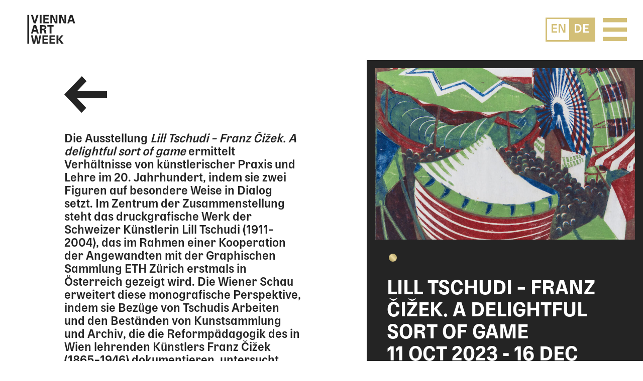

--- FILE ---
content_type: text/html; charset=UTF-8
request_url: https://www.viennaartweek.at/de/program/lill-tschudi-franz-cizek-a-delightful-sort-of-game/
body_size: 17755
content:


<!DOCTYPE html>
<html lang="de-DE">

<head>
	<title>
		Lill Tschudi – Franz Čižek. A delightful sort of game | Vienna Art Week 2026 | Vienna Art Week 2026	</title>
	<!--<link rel=“manifest” href="/vaw.webmanifest"> -->
	<meta charset="UTF-8">
	<meta name="theme-color" content="#000">
	<meta name="viewport" content="width=device-width, initial-scale=1">
	<meta name=“apple-mobile-web-app-capable” content=“yes”>
	<meta name=“apple-mobile-web-app-status-bar-style” content=“black”>
	<meta name=“apple-mobile-web-app-title” content=“Vienna Art Week”>
	<!-- Global site tag (gtag.js) - Google Analytics -->
	<script async src="https://www.googletagmanager.com/gtag/js?id=UA-140126295-1"></script>
	<script>
		window.dataLayer = window.dataLayer || [];
		function gtag() { dataLayer.push(arguments); }
		gtag('js', new Date());
		gtag('config', 'UA-140126295-1');
	</script>
	<!-- Manifest added by SuperPWA - Progressive Web Apps Plugin For WordPress -->
<link rel="manifest" href="/superpwa-manifest.json">
<meta name="theme-color" content="#000000">
<meta name="mobile-web-app-capable" content="yes">
<meta name="apple-touch-fullscreen" content="yes">
<meta name="apple-mobile-web-app-title" content="Vienna Art Week APP">
<meta name="application-name" content="Vienna Art Week APP">
<meta name="apple-mobile-web-app-capable" content="yes">
<meta name="apple-mobile-web-app-status-bar-style" content="black">
<link rel="apple-touch-icon"  href="https://www.viennaartweek.at/wp-content/uploads/2022/08/VAW-FaviconGold-01.png">
<link rel="apple-touch-icon" sizes="192x192" href="https://www.viennaartweek.at/wp-content/uploads/2022/08/VAW-FaviconGold-01.png">
<link rel="apple-touch-startup-image" media="screen and (device-width: 320px) and (device-height: 568px) and (-webkit-device-pixel-ratio: 2) and (orientation: landscape)" href="https://www.viennaartweek.at/wp-content/uploads/superpwa-splashIcons/super_splash_screens/icon_1136x640.png"/>
<link rel="apple-touch-startup-image" media="screen and (device-width: 320px) and (device-height: 568px) and (-webkit-device-pixel-ratio: 2) and (orientation: portrait)" href="https://www.viennaartweek.at/wp-content/uploads/superpwa-splashIcons/super_splash_screens/icon_640x1136.png"/>
<link rel="apple-touch-startup-image" media="screen and (device-width: 414px) and (device-height: 896px) and (-webkit-device-pixel-ratio: 3) and (orientation: landscape)" href="https://www.viennaartweek.at/wp-content/uploads/superpwa-splashIcons/super_splash_screens/icon_2688x1242.png"/>
<link rel="apple-touch-startup-image" media="screen and (device-width: 414px) and (device-height: 896px) and (-webkit-device-pixel-ratio: 2) and (orientation: landscape)" href="https://www.viennaartweek.at/wp-content/uploads/superpwa-splashIcons/super_splash_screens/icon_1792x828.png"/>
<link rel="apple-touch-startup-image" media="screen and (device-width: 375px) and (device-height: 812px) and (-webkit-device-pixel-ratio: 3) and (orientation: portrait)" href="https://www.viennaartweek.at/wp-content/uploads/superpwa-splashIcons/super_splash_screens/icon_1125x2436.png"/>
<link rel="apple-touch-startup-image" media="screen and (device-width: 414px) and (device-height: 896px) and (-webkit-device-pixel-ratio: 2) and (orientation: portrait)" href="https://www.viennaartweek.at/wp-content/uploads/superpwa-splashIcons/super_splash_screens/icon_828x1792.png"/>
<link rel="apple-touch-startup-image" media="screen and (device-width: 375px) and (device-height: 812px) and (-webkit-device-pixel-ratio: 3) and (orientation: landscape)" href="https://www.viennaartweek.at/wp-content/uploads/superpwa-splashIcons/super_splash_screens/icon_2436x1125.png"/>
<link rel="apple-touch-startup-image" media="screen and (device-width: 414px) and (device-height: 736px) and (-webkit-device-pixel-ratio: 3) and (orientation: portrait)" href="https://www.viennaartweek.at/wp-content/uploads/superpwa-splashIcons/super_splash_screens/icon_1242x2208.png"/>
<link rel="apple-touch-startup-image" media="screen and (device-width: 414px) and (device-height: 736px) and (-webkit-device-pixel-ratio: 3) and (orientation: landscape)" href="https://www.viennaartweek.at/wp-content/uploads/superpwa-splashIcons/super_splash_screens/icon_2208x1242.png"/>
<link rel="apple-touch-startup-image" media="screen and (device-width: 375px) and (device-height: 667px) and (-webkit-device-pixel-ratio: 2) and (orientation: landscape)" href="https://www.viennaartweek.at/wp-content/uploads/superpwa-splashIcons/super_splash_screens/icon_1334x750.png"/>
<link rel="apple-touch-startup-image" media="screen and (device-width: 375px) and (device-height: 667px) and (-webkit-device-pixel-ratio: 2) and (orientation: portrait)" href="https://www.viennaartweek.at/wp-content/uploads/superpwa-splashIcons/super_splash_screens/icon_750x1334.png"/>
<link rel="apple-touch-startup-image" media="screen and (device-width: 1024px) and (device-height: 1366px) and (-webkit-device-pixel-ratio: 2) and (orientation: landscape)" href="https://www.viennaartweek.at/wp-content/uploads/superpwa-splashIcons/super_splash_screens/icon_2732x2048.png"/>
<link rel="apple-touch-startup-image" media="screen and (device-width: 1024px) and (device-height: 1366px) and (-webkit-device-pixel-ratio: 2) and (orientation: portrait)" href="https://www.viennaartweek.at/wp-content/uploads/superpwa-splashIcons/super_splash_screens/icon_2048x2732.png"/>
<link rel="apple-touch-startup-image" media="screen and (device-width: 834px) and (device-height: 1194px) and (-webkit-device-pixel-ratio: 2) and (orientation: landscape)" href="https://www.viennaartweek.at/wp-content/uploads/superpwa-splashIcons/super_splash_screens/icon_2388x1668.png"/>
<link rel="apple-touch-startup-image" media="screen and (device-width: 834px) and (device-height: 1194px) and (-webkit-device-pixel-ratio: 2) and (orientation: portrait)" href="https://www.viennaartweek.at/wp-content/uploads/superpwa-splashIcons/super_splash_screens/icon_1668x2388.png"/>
<link rel="apple-touch-startup-image" media="screen and (device-width: 834px) and (device-height: 1112px) and (-webkit-device-pixel-ratio: 2) and (orientation: landscape)" href="https://www.viennaartweek.at/wp-content/uploads/superpwa-splashIcons/super_splash_screens/icon_2224x1668.png"/>
<link rel="apple-touch-startup-image" media="screen and (device-width: 414px) and (device-height: 896px) and (-webkit-device-pixel-ratio: 3) and (orientation: portrait)" href="https://www.viennaartweek.at/wp-content/uploads/superpwa-splashIcons/super_splash_screens/icon_1242x2688.png"/>
<link rel="apple-touch-startup-image" media="screen and (device-width: 834px) and (device-height: 1112px) and (-webkit-device-pixel-ratio: 2) and (orientation: portrait)" href="https://www.viennaartweek.at/wp-content/uploads/superpwa-splashIcons/super_splash_screens/icon_1668x2224.png"/>
<link rel="apple-touch-startup-image" media="screen and (device-width: 768px) and (device-height: 1024px) and (-webkit-device-pixel-ratio: 2) and (orientation: portrait)" href="https://www.viennaartweek.at/wp-content/uploads/superpwa-splashIcons/super_splash_screens/icon_1536x2048.png"/>
<link rel="apple-touch-startup-image" media="screen and (device-width: 768px) and (device-height: 1024px) and (-webkit-device-pixel-ratio: 2) and (orientation: landscape)" href="https://www.viennaartweek.at/wp-content/uploads/superpwa-splashIcons/super_splash_screens/icon_2048x1536.png"/>
<link rel="apple-touch-startup-image" media="screen and (device-width: 390px) and (device-height: 844px) and (-webkit-device-pixel-ratio: 3) and (orientation: portrait)" href="https://www.viennaartweek.at/wp-content/uploads/superpwa-splashIcons/super_splash_screens/icon_1170x2532.png"/>
<link rel="apple-touch-startup-image" media="screen and (device-width: 844px) and (device-height: 390px) and (-webkit-device-pixel-ratio: 3) and (orientation: landscape)" href="https://www.viennaartweek.at/wp-content/uploads/superpwa-splashIcons/super_splash_screens/icon_2532x1170.png"/>
<link rel="apple-touch-startup-image" media="screen and (device-width: 926px) and (device-height: 428px) and (-webkit-device-pixel-ratio: 3) and (orientation: landscape)" href="https://www.viennaartweek.at/wp-content/uploads/superpwa-splashIcons/super_splash_screens/icon_2778x1284.png"/>
<link rel="apple-touch-startup-image" media="screen and (device-width: 428px) and (device-height: 926px) and (-webkit-device-pixel-ratio: 3) and (orientation: portrait)" href="https://www.viennaartweek.at/wp-content/uploads/superpwa-splashIcons/super_splash_screens/icon_2532x1170.png"/>
<link rel="apple-touch-startup-image" media="screen and (device-width: 852px) and (device-height: 393px) and (-webkit-device-pixel-ratio: 3) and (orientation: landscape)" href="https://www.viennaartweek.at/wp-content/uploads/superpwa-splashIcons/super_splash_screens/icon_2556x1179.png"/>
<link rel="apple-touch-startup-image" media="screen and (device-width: 393px) and (device-height: 852px) and (-webkit-device-pixel-ratio: 3) and (orientation: portrait)" href="https://www.viennaartweek.at/wp-content/uploads/superpwa-splashIcons/super_splash_screens/icon_1179x2556.png"/>
<link rel="apple-touch-startup-image" media="screen and (device-width: 932px) and (device-height: 430px) and (-webkit-device-pixel-ratio: 3) and (orientation: landscape)" href="https://www.viennaartweek.at/wp-content/uploads/superpwa-splashIcons/super_splash_screens/icon_2796x1290.png"/>
<link rel="apple-touch-startup-image" media="screen and (device-width: 430px) and (device-height: 932px) and (-webkit-device-pixel-ratio: 3) and (orientation: portrait)" href="https://www.viennaartweek.at/wp-content/uploads/superpwa-splashIcons/super_splash_screens/icon_1290x2796.png"/>
<!-- / SuperPWA.com -->
<meta name='robots' content='noindex, follow' />
	<style>img:is([sizes="auto" i], [sizes^="auto," i]) { contain-intrinsic-size: 3000px 1500px }</style>
	<link rel="alternate" hreflang="en" href="https://www.viennaartweek.at/en/program/lill-tschudi-franz-cizek-a-delightful-sort-of-game/" />
<link rel="alternate" hreflang="de" href="https://www.viennaartweek.at/de/program/lill-tschudi-franz-cizek-a-delightful-sort-of-game/" />
<link rel="alternate" hreflang="x-default" href="https://www.viennaartweek.at/de/program/lill-tschudi-franz-cizek-a-delightful-sort-of-game/" />

	<!-- This site is optimized with the Yoast SEO plugin v26.8 - https://yoast.com/product/yoast-seo-wordpress/ -->
	<title>Lill Tschudi – Franz Čižek. A delightful sort of game | Vienna Art Week 2026</title>
	<meta property="og:locale" content="de_DE" />
	<meta property="og:type" content="article" />
	<meta property="og:title" content="Lill Tschudi – Franz Čižek. A delightful sort of game | Vienna Art Week 2026" />
	<meta property="og:url" content="https://www.viennaartweek.at/de/program/lill-tschudi-franz-cizek-a-delightful-sort-of-game/" />
	<meta property="og:site_name" content="Vienna Art Week 2026" />
	<meta property="article:publisher" content="https://www.facebook.com/VIENNAARTWEEK/" />
	<meta property="article:modified_time" content="2023-11-11T15:51:19+00:00" />
	<meta property="og:image" content="https://www.viennaartweek.at/wp-content/uploads/2023/10/tschudi-l_khg0528g_1.900x0.jpg" />
	<meta property="og:image:width" content="900" />
	<meta property="og:image:height" content="749" />
	<meta property="og:image:type" content="image/jpeg" />
	<meta name="twitter:card" content="summary_large_image" />
	<meta name="twitter:site" content="@viennaartweek" />
	<script type="application/ld+json" class="yoast-schema-graph">{"@context":"https://schema.org","@graph":[{"@type":"WebPage","@id":"https://www.viennaartweek.at/de/program/lill-tschudi-franz-cizek-a-delightful-sort-of-game/","url":"https://www.viennaartweek.at/de/program/lill-tschudi-franz-cizek-a-delightful-sort-of-game/","name":"Lill Tschudi – Franz Čižek. A delightful sort of game | Vienna Art Week 2026","isPartOf":{"@id":"https://www.viennaartweek.at/de/#website"},"primaryImageOfPage":{"@id":"https://www.viennaartweek.at/de/program/lill-tschudi-franz-cizek-a-delightful-sort-of-game/#primaryimage"},"image":{"@id":"https://www.viennaartweek.at/de/program/lill-tschudi-franz-cizek-a-delightful-sort-of-game/#primaryimage"},"thumbnailUrl":"https://www.viennaartweek.at/wp-content/uploads/2023/10/tschudi-l_khg0528g_1.900x0.jpg","datePublished":"2023-10-20T08:56:48+00:00","dateModified":"2023-11-11T15:51:19+00:00","breadcrumb":{"@id":"https://www.viennaartweek.at/de/program/lill-tschudi-franz-cizek-a-delightful-sort-of-game/#breadcrumb"},"inLanguage":"de","potentialAction":[{"@type":"ReadAction","target":["https://www.viennaartweek.at/de/program/lill-tschudi-franz-cizek-a-delightful-sort-of-game/"]}]},{"@type":"ImageObject","inLanguage":"de","@id":"https://www.viennaartweek.at/de/program/lill-tschudi-franz-cizek-a-delightful-sort-of-game/#primaryimage","url":"https://www.viennaartweek.at/wp-content/uploads/2023/10/tschudi-l_khg0528g_1.900x0.jpg","contentUrl":"https://www.viennaartweek.at/wp-content/uploads/2023/10/tschudi-l_khg0528g_1.900x0.jpg","width":900,"height":749,"caption":"Lill Tschudi, Kirchweih I, 1934. Sammlung Glarner Kunstverein, Foto: Michel Gilgen."},{"@type":"BreadcrumbList","@id":"https://www.viennaartweek.at/de/program/lill-tschudi-franz-cizek-a-delightful-sort-of-game/#breadcrumb","itemListElement":[{"@type":"ListItem","position":1,"name":"Home","item":"https://www.viennaartweek.at/de/"},{"@type":"ListItem","position":2,"name":"Programm","item":"https://www.viennaartweek.at/de/program/"},{"@type":"ListItem","position":3,"name":"Lill Tschudi – Franz Čižek. A delightful sort of game"}]},{"@type":"WebSite","@id":"https://www.viennaartweek.at/de/#website","url":"https://www.viennaartweek.at/de/","name":"Vienna Art Week 2025","description":"6-13 NOV 2026","publisher":{"@id":"https://www.viennaartweek.at/de/#organization"},"potentialAction":[{"@type":"SearchAction","target":{"@type":"EntryPoint","urlTemplate":"https://www.viennaartweek.at/de/?s={search_term_string}"},"query-input":{"@type":"PropertyValueSpecification","valueRequired":true,"valueName":"search_term_string"}}],"inLanguage":"de"},{"@type":"Organization","@id":"https://www.viennaartweek.at/de/#organization","name":"Vienna Art Week","url":"https://www.viennaartweek.at/de/","logo":{"@type":"ImageObject","inLanguage":"de","@id":"https://www.viennaartweek.at/de/#/schema/logo/image/","url":"https://www.viennaartweek.at/wp-content/uploads/2020/04/VAW-logo-01-VAW-BLACK.jpg","contentUrl":"https://www.viennaartweek.at/wp-content/uploads/2020/04/VAW-logo-01-VAW-BLACK.jpg","width":709,"height":484,"caption":"Vienna Art Week"},"image":{"@id":"https://www.viennaartweek.at/de/#/schema/logo/image/"},"sameAs":["https://www.facebook.com/VIENNAARTWEEK/","https://x.com/viennaartweek","https://www.instagram.com/viennaartweek","https://www.youtube.com/channel/UCKepCir33JArLzmYqGJGI1Q"]}]}</script>
	<!-- / Yoast SEO plugin. -->


<link rel='dns-prefetch' href='//maps.googleapis.com' />
<link rel='dns-prefetch' href='//www.googletagmanager.com' />
<link rel='dns-prefetch' href='//pagead2.googlesyndication.com' />

		<style>
			.lazyload,
			.lazyloading {
				max-width: 100%;
			}
		</style>
		<link rel='stylesheet' id='wp-block-library-css' href='https://www.viennaartweek.at/wp-includes/css/dist/block-library/style.min.css?ver=6.7.4' type='text/css' media='all' />
<style id='classic-theme-styles-inline-css' type='text/css'>
/*! This file is auto-generated */
.wp-block-button__link{color:#fff;background-color:#32373c;border-radius:9999px;box-shadow:none;text-decoration:none;padding:calc(.667em + 2px) calc(1.333em + 2px);font-size:1.125em}.wp-block-file__button{background:#32373c;color:#fff;text-decoration:none}
</style>
<style id='global-styles-inline-css' type='text/css'>
:root{--wp--preset--aspect-ratio--square: 1;--wp--preset--aspect-ratio--4-3: 4/3;--wp--preset--aspect-ratio--3-4: 3/4;--wp--preset--aspect-ratio--3-2: 3/2;--wp--preset--aspect-ratio--2-3: 2/3;--wp--preset--aspect-ratio--16-9: 16/9;--wp--preset--aspect-ratio--9-16: 9/16;--wp--preset--color--black: #000000;--wp--preset--color--cyan-bluish-gray: #abb8c3;--wp--preset--color--white: #ffffff;--wp--preset--color--pale-pink: #f78da7;--wp--preset--color--vivid-red: #cf2e2e;--wp--preset--color--luminous-vivid-orange: #ff6900;--wp--preset--color--luminous-vivid-amber: #fcb900;--wp--preset--color--light-green-cyan: #7bdcb5;--wp--preset--color--vivid-green-cyan: #00d084;--wp--preset--color--pale-cyan-blue: #8ed1fc;--wp--preset--color--vivid-cyan-blue: #0693e3;--wp--preset--color--vivid-purple: #9b51e0;--wp--preset--gradient--vivid-cyan-blue-to-vivid-purple: linear-gradient(135deg,rgba(6,147,227,1) 0%,rgb(155,81,224) 100%);--wp--preset--gradient--light-green-cyan-to-vivid-green-cyan: linear-gradient(135deg,rgb(122,220,180) 0%,rgb(0,208,130) 100%);--wp--preset--gradient--luminous-vivid-amber-to-luminous-vivid-orange: linear-gradient(135deg,rgba(252,185,0,1) 0%,rgba(255,105,0,1) 100%);--wp--preset--gradient--luminous-vivid-orange-to-vivid-red: linear-gradient(135deg,rgba(255,105,0,1) 0%,rgb(207,46,46) 100%);--wp--preset--gradient--very-light-gray-to-cyan-bluish-gray: linear-gradient(135deg,rgb(238,238,238) 0%,rgb(169,184,195) 100%);--wp--preset--gradient--cool-to-warm-spectrum: linear-gradient(135deg,rgb(74,234,220) 0%,rgb(151,120,209) 20%,rgb(207,42,186) 40%,rgb(238,44,130) 60%,rgb(251,105,98) 80%,rgb(254,248,76) 100%);--wp--preset--gradient--blush-light-purple: linear-gradient(135deg,rgb(255,206,236) 0%,rgb(152,150,240) 100%);--wp--preset--gradient--blush-bordeaux: linear-gradient(135deg,rgb(254,205,165) 0%,rgb(254,45,45) 50%,rgb(107,0,62) 100%);--wp--preset--gradient--luminous-dusk: linear-gradient(135deg,rgb(255,203,112) 0%,rgb(199,81,192) 50%,rgb(65,88,208) 100%);--wp--preset--gradient--pale-ocean: linear-gradient(135deg,rgb(255,245,203) 0%,rgb(182,227,212) 50%,rgb(51,167,181) 100%);--wp--preset--gradient--electric-grass: linear-gradient(135deg,rgb(202,248,128) 0%,rgb(113,206,126) 100%);--wp--preset--gradient--midnight: linear-gradient(135deg,rgb(2,3,129) 0%,rgb(40,116,252) 100%);--wp--preset--font-size--small: 13px;--wp--preset--font-size--medium: 20px;--wp--preset--font-size--large: 36px;--wp--preset--font-size--x-large: 42px;--wp--preset--spacing--20: 0.44rem;--wp--preset--spacing--30: 0.67rem;--wp--preset--spacing--40: 1rem;--wp--preset--spacing--50: 1.5rem;--wp--preset--spacing--60: 2.25rem;--wp--preset--spacing--70: 3.38rem;--wp--preset--spacing--80: 5.06rem;--wp--preset--shadow--natural: 6px 6px 9px rgba(0, 0, 0, 0.2);--wp--preset--shadow--deep: 12px 12px 50px rgba(0, 0, 0, 0.4);--wp--preset--shadow--sharp: 6px 6px 0px rgba(0, 0, 0, 0.2);--wp--preset--shadow--outlined: 6px 6px 0px -3px rgba(255, 255, 255, 1), 6px 6px rgba(0, 0, 0, 1);--wp--preset--shadow--crisp: 6px 6px 0px rgba(0, 0, 0, 1);}:where(.is-layout-flex){gap: 0.5em;}:where(.is-layout-grid){gap: 0.5em;}body .is-layout-flex{display: flex;}.is-layout-flex{flex-wrap: wrap;align-items: center;}.is-layout-flex > :is(*, div){margin: 0;}body .is-layout-grid{display: grid;}.is-layout-grid > :is(*, div){margin: 0;}:where(.wp-block-columns.is-layout-flex){gap: 2em;}:where(.wp-block-columns.is-layout-grid){gap: 2em;}:where(.wp-block-post-template.is-layout-flex){gap: 1.25em;}:where(.wp-block-post-template.is-layout-grid){gap: 1.25em;}.has-black-color{color: var(--wp--preset--color--black) !important;}.has-cyan-bluish-gray-color{color: var(--wp--preset--color--cyan-bluish-gray) !important;}.has-white-color{color: var(--wp--preset--color--white) !important;}.has-pale-pink-color{color: var(--wp--preset--color--pale-pink) !important;}.has-vivid-red-color{color: var(--wp--preset--color--vivid-red) !important;}.has-luminous-vivid-orange-color{color: var(--wp--preset--color--luminous-vivid-orange) !important;}.has-luminous-vivid-amber-color{color: var(--wp--preset--color--luminous-vivid-amber) !important;}.has-light-green-cyan-color{color: var(--wp--preset--color--light-green-cyan) !important;}.has-vivid-green-cyan-color{color: var(--wp--preset--color--vivid-green-cyan) !important;}.has-pale-cyan-blue-color{color: var(--wp--preset--color--pale-cyan-blue) !important;}.has-vivid-cyan-blue-color{color: var(--wp--preset--color--vivid-cyan-blue) !important;}.has-vivid-purple-color{color: var(--wp--preset--color--vivid-purple) !important;}.has-black-background-color{background-color: var(--wp--preset--color--black) !important;}.has-cyan-bluish-gray-background-color{background-color: var(--wp--preset--color--cyan-bluish-gray) !important;}.has-white-background-color{background-color: var(--wp--preset--color--white) !important;}.has-pale-pink-background-color{background-color: var(--wp--preset--color--pale-pink) !important;}.has-vivid-red-background-color{background-color: var(--wp--preset--color--vivid-red) !important;}.has-luminous-vivid-orange-background-color{background-color: var(--wp--preset--color--luminous-vivid-orange) !important;}.has-luminous-vivid-amber-background-color{background-color: var(--wp--preset--color--luminous-vivid-amber) !important;}.has-light-green-cyan-background-color{background-color: var(--wp--preset--color--light-green-cyan) !important;}.has-vivid-green-cyan-background-color{background-color: var(--wp--preset--color--vivid-green-cyan) !important;}.has-pale-cyan-blue-background-color{background-color: var(--wp--preset--color--pale-cyan-blue) !important;}.has-vivid-cyan-blue-background-color{background-color: var(--wp--preset--color--vivid-cyan-blue) !important;}.has-vivid-purple-background-color{background-color: var(--wp--preset--color--vivid-purple) !important;}.has-black-border-color{border-color: var(--wp--preset--color--black) !important;}.has-cyan-bluish-gray-border-color{border-color: var(--wp--preset--color--cyan-bluish-gray) !important;}.has-white-border-color{border-color: var(--wp--preset--color--white) !important;}.has-pale-pink-border-color{border-color: var(--wp--preset--color--pale-pink) !important;}.has-vivid-red-border-color{border-color: var(--wp--preset--color--vivid-red) !important;}.has-luminous-vivid-orange-border-color{border-color: var(--wp--preset--color--luminous-vivid-orange) !important;}.has-luminous-vivid-amber-border-color{border-color: var(--wp--preset--color--luminous-vivid-amber) !important;}.has-light-green-cyan-border-color{border-color: var(--wp--preset--color--light-green-cyan) !important;}.has-vivid-green-cyan-border-color{border-color: var(--wp--preset--color--vivid-green-cyan) !important;}.has-pale-cyan-blue-border-color{border-color: var(--wp--preset--color--pale-cyan-blue) !important;}.has-vivid-cyan-blue-border-color{border-color: var(--wp--preset--color--vivid-cyan-blue) !important;}.has-vivid-purple-border-color{border-color: var(--wp--preset--color--vivid-purple) !important;}.has-vivid-cyan-blue-to-vivid-purple-gradient-background{background: var(--wp--preset--gradient--vivid-cyan-blue-to-vivid-purple) !important;}.has-light-green-cyan-to-vivid-green-cyan-gradient-background{background: var(--wp--preset--gradient--light-green-cyan-to-vivid-green-cyan) !important;}.has-luminous-vivid-amber-to-luminous-vivid-orange-gradient-background{background: var(--wp--preset--gradient--luminous-vivid-amber-to-luminous-vivid-orange) !important;}.has-luminous-vivid-orange-to-vivid-red-gradient-background{background: var(--wp--preset--gradient--luminous-vivid-orange-to-vivid-red) !important;}.has-very-light-gray-to-cyan-bluish-gray-gradient-background{background: var(--wp--preset--gradient--very-light-gray-to-cyan-bluish-gray) !important;}.has-cool-to-warm-spectrum-gradient-background{background: var(--wp--preset--gradient--cool-to-warm-spectrum) !important;}.has-blush-light-purple-gradient-background{background: var(--wp--preset--gradient--blush-light-purple) !important;}.has-blush-bordeaux-gradient-background{background: var(--wp--preset--gradient--blush-bordeaux) !important;}.has-luminous-dusk-gradient-background{background: var(--wp--preset--gradient--luminous-dusk) !important;}.has-pale-ocean-gradient-background{background: var(--wp--preset--gradient--pale-ocean) !important;}.has-electric-grass-gradient-background{background: var(--wp--preset--gradient--electric-grass) !important;}.has-midnight-gradient-background{background: var(--wp--preset--gradient--midnight) !important;}.has-small-font-size{font-size: var(--wp--preset--font-size--small) !important;}.has-medium-font-size{font-size: var(--wp--preset--font-size--medium) !important;}.has-large-font-size{font-size: var(--wp--preset--font-size--large) !important;}.has-x-large-font-size{font-size: var(--wp--preset--font-size--x-large) !important;}
:where(.wp-block-post-template.is-layout-flex){gap: 1.25em;}:where(.wp-block-post-template.is-layout-grid){gap: 1.25em;}
:where(.wp-block-columns.is-layout-flex){gap: 2em;}:where(.wp-block-columns.is-layout-grid){gap: 2em;}
:root :where(.wp-block-pullquote){font-size: 1.5em;line-height: 1.6;}
</style>
<link rel='stylesheet' id='swiper-css' href='https://www.viennaartweek.at/wp-content/themes/vaw2023/assets/css/vendor/swiper.min.css' type='text/css' media='all' />
<link rel='stylesheet' id='main-css' href='https://www.viennaartweek.at/wp-content/themes/vaw2023/assets/css/main.css?ver=0.3.51' type='text/css' media='all' />
<script type="text/javascript" src="https://www.viennaartweek.at/wp-includes/js/jquery/jquery.min.js?ver=3.7.1" id="jquery-core-js"></script>
<script type="text/javascript" src="https://www.viennaartweek.at/wp-includes/js/jquery/jquery-migrate.min.js?ver=3.4.1" id="jquery-migrate-js"></script>
<link rel="https://api.w.org/" href="https://www.viennaartweek.at/de/wp-json/" /><link rel="alternate" title="JSON" type="application/json" href="https://www.viennaartweek.at/de/wp-json/wp/v2/program/25379" /><link rel="alternate" title="oEmbed (JSON)" type="application/json+oembed" href="https://www.viennaartweek.at/de/wp-json/oembed/1.0/embed?url=https%3A%2F%2Fwww.viennaartweek.at%2Fde%2Fprogram%2Flill-tschudi-franz-cizek-a-delightful-sort-of-game%2F" />
<link rel="alternate" title="oEmbed (XML)" type="text/xml+oembed" href="https://www.viennaartweek.at/de/wp-json/oembed/1.0/embed?url=https%3A%2F%2Fwww.viennaartweek.at%2Fde%2Fprogram%2Flill-tschudi-franz-cizek-a-delightful-sort-of-game%2F&#038;format=xml" />
<meta name="generator" content="Site Kit by Google 1.170.0" /><meta name="generator" content="WPML ver:4.8.6 stt:1,3;" />
		<script>
			document.documentElement.className = document.documentElement.className.replace('no-js', 'js');
		</script>
				<style>
			.no-js img.lazyload {
				display: none;
			}

			figure.wp-block-image img.lazyloading {
				min-width: 150px;
			}

			.lazyload,
			.lazyloading {
				--smush-placeholder-width: 100px;
				--smush-placeholder-aspect-ratio: 1/1;
				width: var(--smush-image-width, var(--smush-placeholder-width)) !important;
				aspect-ratio: var(--smush-image-aspect-ratio, var(--smush-placeholder-aspect-ratio)) !important;
			}

						.lazyload, .lazyloading {
				opacity: 0;
			}

			.lazyloaded {
				opacity: 1;
				transition: opacity 400ms;
				transition-delay: 0ms;
			}

					</style>
		
<!-- Durch Site Kit hinzugefügte Google AdSense Metatags -->
<meta name="google-adsense-platform-account" content="ca-host-pub-2644536267352236">
<meta name="google-adsense-platform-domain" content="sitekit.withgoogle.com">
<!-- Beende durch Site Kit hinzugefügte Google AdSense Metatags -->

<!-- Von Site Kit hinzugefügtes Google-AdSense-Snippet -->
<script type="text/javascript" async="async" src="https://pagead2.googlesyndication.com/pagead/js/adsbygoogle.js?client=ca-pub-9768298763088786&amp;host=ca-host-pub-2644536267352236" crossorigin="anonymous"></script>

<!-- Ende des von Site Kit hinzugefügten Google-AdSense-Snippets -->
<link rel="icon" href="https://www.viennaartweek.at/wp-content/uploads/2022/08/cropped-VAW-FaviconGold-01-32x32.png" sizes="32x32" />
<link rel="icon" href="https://www.viennaartweek.at/wp-content/uploads/2022/08/cropped-VAW-FaviconGold-01-192x192.png" sizes="192x192" />
<meta name="msapplication-TileImage" content="https://www.viennaartweek.at/wp-content/uploads/2022/08/cropped-VAW-FaviconGold-01-270x270.png" />
		<style type="text/css" id="wp-custom-css">
			body:not(.logged-in) .menu-container .hidden { display: none; }

.superpwa_add_home_close,
.superpwa-add-via-class {
	display: none !important;
}		</style>
		<meta name="generator" content="WP Rocket 3.20.3" data-wpr-features="wpr_desktop" /></head>


<body class="program-template-default single single-program postid-25379 lang_de">
	<main data-rocket-location-hash="adc285f638b63c4110da1d803b711c40">
<header data-rocket-location-hash="376287218b6ead3b5b6fc67b7e0c0376">
	<div data-rocket-location-hash="962771cbcbebee82757b3fd82baa0e5e" class="left-side">
		<button class="back"><svg viewBox="0 0 77.52 66.13">
  <path fill="#2b2e35;" d="M31.85,0,0,33.17l31.32,33,8.5-8.95L22.92,39.39h54.6V26.74H23.45L40.36,9Z"/>
</svg></button>
		<div class="logo dark" id="logo">
			<a href="https://www.viennaartweek.at/de/"><svg
   version="1.1"
   id="svg1"
   width="226.77333"
   height="154.96001"
   viewBox="0 0 226.77333 154.96001"
   xmlns:inkscape="http://www.inkscape.org/namespaces/inkscape"
   xmlns:sodipodi="http://sodipodi.sourceforge.net/DTD/sodipodi-0.dtd"
   xmlns="http://www.w3.org/2000/svg"
   xmlns:svg="http://www.w3.org/2000/svg">
   <g
      id="g1"
      inkscape:groupmode="layer"
      inkscape:label="1">
      <path
         id="path1"
         d="m 530.867,417.711 -25.515,-137.723 -7.196,-37.949 -7.199,37.949 -26.496,137.723 H 417.027 L 389.875,278.68 382.352,238.113 374.5,279.008 348.656,417.711 h -49.394 l 51.359,-228.992 h 59.863 l 23.227,121.363 6.215,36.969 6.215,-36.969 22.898,-121.363 h 58.887 l 51.355,228.992 z M 659.688,230.59 v 56.265 h 91.269 v 41.875 h -91.269 v 47.106 h 99.121 v 41.875 H 609.965 V 188.719 h 152.113 v 41.871 z m 192.507,0 v 56.265 h 91.27 v 41.875 h -91.27 v 47.106 h 99.121 v 41.875 H 802.473 V 188.719 H 954.59 v 41.871 z m 335.795,-41.871 -94.21,124.636 88.65,104.356 h -58.56 L 1044.71,316.625 V 417.711 H 994.984 V 188.719 h 49.726 v 116.457 l 79.49,-116.457 h 63.79"
         style="fill:currentColor;fill-opacity:1;fill-rule:nonzero;stroke:none"
         transform="matrix(0.13333333,0,0,-0.13333333,0,154.96)" fill="currentColor" />
      <path
         id="path2"
         d="m 459.883,466.719 h 52.012 L 439.598,695.707 H 371.555 L 299.262,466.719 h 50.051 l 15.046,50.379 h 80.473 z m -83.418,92.25 21.262,71.312 6.871,26.824 6.867,-26.824 21.265,-71.312 z M 708.727,530.18 c -4.254,30.425 -17.012,45.144 -45.801,48.09 35.66,6.214 54.633,24.863 54.633,56.265 0,39.91 -27.805,61.172 -80.473,61.172 H 542.215 V 466.719 h 49.726 v 90.613 h 19.954 c 29.441,0 42.527,-7.523 45.796,-31.73 l 9.161,-58.883 h 52.015 z m -116.786,67.718 v 55.938 h 44.489 c 23.226,0 34.347,-8.832 34.347,-27.481 0,-19.296 -11.121,-28.457 -35.328,-28.457 z m 325,97.809 h -172.07 v -41.871 h 61.176 V 466.719 h 49.723 v 187.117 h 61.171 v 41.871"
         style="fill:currentColor;fill-opacity:1;fill-rule:nonzero;stroke:none"
         transform="matrix(0.13333333,0,0,-0.13333333,0,154.96)" fill="currentColor" />
      <path
         id="path3"
         d="m 451.375,973.711 -39.91,-138.703 -10.141,-37.949 -9.812,38.273 -39.258,138.379 h -52.992 l 74.91,-228.992 h 54.305 l 74.586,228.992 z m 84.691,-228.992 h 49.723 v 228.992 h -49.723 z m 148.911,41.871 v 56.265 h 91.265 v 41.875 h -91.265 v 47.106 h 99.117 v 41.875 H 635.25 V 744.719 H 787.367 V 786.59 Z M 971.699,973.711 V 844.82 l 3.598,-54.632 -80.473,183.523 H 827.762 V 744.719 h 46.781 v 135.105 l -3.926,50.703 83.09,-185.808 h 64.773 v 228.992 z m 238.241,0 V 844.82 l 3.6,-54.632 -80.47,183.523 H 1066 V 744.719 h 46.78 v 135.105 l -3.92,50.703 83.09,-185.808 h 64.77 v 228.992 z m 238.54,-228.992 h 52.01 l -72.29,228.992 h -68.05 l -72.29,-228.992 h 50.05 l 15.05,50.379 h 80.47 z m -83.42,92.25 21.26,71.312 6.87,26.824 6.87,-26.824 21.27,-71.312 h -56.27"
         style="fill:currentColor;fill-opacity:1;fill-rule:nonzero;stroke:none"
         transform="matrix(0.13333333,0,0,-0.13333333,0,154.96)" fill="currentColor" />
      <path
         id="path4"
         d="M 200.297,973.711 V 188.488 h 49.43 v 785.223 h -49.43"
         style="fill:currentColor;fill-opacity:1;fill-rule:nonzero;stroke:none"
         transform="matrix(0.13333333,0,0,-0.13333333,0,154.96)" fill="currentColor" />
   </g>
</svg>
</a>
		</div>
	</div>

	<div data-rocket-location-hash="19056fb3ca04534e4b8889b121170992" class="right-side">
		<div class="lang-switcher">
<div class="wpml-ls-statics-shortcode_actions wpml-ls wpml-ls-legacy-list-vertical">
	<ul role="menu">

					<li class="wpml-ls-slot-shortcode_actions wpml-ls-item wpml-ls-item-en wpml-ls-first-item wpml-ls-item-legacy-list-vertical" role="none">
				<a href="https://www.viennaartweek.at/en/program/lill-tschudi-franz-cizek-a-delightful-sort-of-game/" class="wpml-ls-link" role="menuitem" aria-label="Zu En wechseln" title="Zu En wechseln">
					<span class="wpml-ls-native" lang="en">En</span></a>
			</li>
					<li class="wpml-ls-slot-shortcode_actions wpml-ls-item wpml-ls-item-de wpml-ls-current-language wpml-ls-last-item wpml-ls-item-legacy-list-vertical" role="none">
				<a href="https://www.viennaartweek.at/de/program/lill-tschudi-franz-cizek-a-delightful-sort-of-game/" class="wpml-ls-link" role="menuitem" >
					<span class="wpml-ls-native" role="menuitem">De</span></a>
			</li>
		
	</ul>
</div>
</div>
				<button class="burger-icon-big" data-toggle="menu-container"><svg xmlns="http://www.w3.org/2000/svg" viewBox="0 0 51 49" height="49px" width="51px">
    <g id="burger-container" stroke="none" stroke-width="1" fill="none" fill-rule="evenodd" class="">
        <g id="icon-burger" fill="#FFFFFF">
            <rect id="icon_burger_1" x="0" y="0" width="51" height="9"></rect>
            <rect id="icon_burger_2" x="0" y="20" width="51" height="9"></rect>
            <rect id="icon_burger_3" x="0" y="40" width="51" height="9"></rect>
        </g>
    </g>
    <g id="cross-container" stroke="none" stroke-width="1" fill="none" fill-rule="evenodd" class="opacity-0" aria-hidden="true">
        <g id="icon-cross" transform="translate(-1.000000, -1.000000)" fill="#FFFFFF">
            <g id="Group_2">
                <polygon id="rect_cross_1" transform="translate(25.124514, 25.134573) rotate(45.000000) translate(-25.124514, -25.134573) " points="-4.21228465 20.3399311 54.4632328 20.3281937 54.4613122 29.9292142 -4.21420524 29.9409517"></polygon>
                <polygon id="rect_cross_2" transform="translate(25.123642, 25.134456) rotate(-45.000000) translate(-25.123642, -25.134456) " points="-4.21507689 20.328077 54.4604406 20.3398145 54.4623612 29.940835 -4.2131563 29.9290976"></polygon>
            </g>
        </g>
    </g>
</svg>
</button>
	</div>

	<div data-rocket-location-hash="1bb4fd8188b14bbfbdb292bf66b5f8eb" class="header-scroll">
		<div class="left">
			<a href="https://www.viennaartweek.at/de/">
				<span class="title-vaw-header">Vienna Art Week</span>
				<span class="header-page-title">
					</span>
			</a>
		</div>
	</div>

</header>

<div data-rocket-location-hash="176995f1885dabc1095dd1ed98d5eb5a" id="menu-container" class="menu-container">
	<nav>
	<div class="menu-menu-desktop-de-container"><ul id="menu-menu-desktop-de" class="menu"><li id="menu-item-34735" class="menu-item menu-item-type-post_type menu-item-object-page menu-item-has-children menu-item-34735"><a href="https://www.viennaartweek.at/de/vienna-art-week-2025/">Vienna Art Week 2025</a>
<ul class="sub-menu">
	<li id="menu-item-35731" class="small-menu black-small-menu menu-item menu-item-type-post_type menu-item-object-page menu-item-35731"><a href="https://www.viennaartweek.at/de/vienna-art-week-2025/programm-2025/">Programm</a></li>
	<li id="menu-item-34960" class="small-menu black-small-menu menu-item menu-item-type-post_type menu-item-object-page menu-item-34960"><a href="https://www.viennaartweek.at/de/fueralle/">VAW FÜR ALLE &#8211; INKLUSIVES PROGRAMM</a></li>
	<li id="menu-item-35638" class="small-menu black-small-menu menu-item menu-item-type-post_type menu-item-object-page menu-item-35638"><a href="https://www.viennaartweek.at/de/open-studio-days-2025/">Open Studio Days 2025</a></li>
	<li id="menu-item-35877" class="small-menu black-small-menu menu-item menu-item-type-post_type menu-item-object-page menu-item-35877"><a href="https://www.viennaartweek.at/de/house-of-learning-systems/">House of Learning Systems</a></li>
</ul>
</li>
<li id="menu-item-544" class="first menu-item menu-item-type-post_type menu-item-object-page menu-item-544"><a href="https://www.viennaartweek.at/de/news/">News</a></li>
<li id="menu-item-11126" class="menu-item menu-item-type-post_type menu-item-object-page menu-item-11126"><a href="https://www.viennaartweek.at/de/vienna-art/kalender/">Kunstkalender ganzjährig</a></li>
<li id="menu-item-11127" class="menu-item menu-item-type-post_type menu-item-object-page menu-item-11127"><a href="https://www.viennaartweek.at/de/vienna-art/art-spaces/">Art Spaces</a></li>
<li id="menu-item-551" class="menu-item menu-item-type-post_type menu-item-object-page menu-item-551"><a href="https://www.viennaartweek.at/de/about/">Über uns</a></li>
<li id="menu-item-553" class="menu-item menu-item-type-post_type menu-item-object-page menu-item-553"><a href="https://www.viennaartweek.at/de/press/">Presse</a></li>
<li id="menu-item-554" class="menu-item menu-item-type-post_type menu-item-object-page menu-item-554"><a href="https://www.viennaartweek.at/de/partners/">Partner:innen</a></li>
<li id="menu-item-19696" class="menu-item menu-item-type-post_type menu-item-object-page menu-item-19696"><a href="https://www.viennaartweek.at/de/contact/">Kontakt</a></li>
<li id="menu-item-26152" class="menu-item menu-item-type-post_type menu-item-object-page menu-item-26152"><a href="https://www.viennaartweek.at/de/faq/">FAQ</a></li>
<li id="menu-item-29694" class="main-menu first small-menu black-menu menu-item menu-item-type-post_type menu-item-object-page menu-item-has-children menu-item-29694"><a href="https://www.viennaartweek.at/de/vienna-art-week-2024/">Rückblick: Vienna Art Week 2024</a>
<ul class="sub-menu">
	<li id="menu-item-29937" class="main-menu indent small-menu menu-item menu-item-type-post_type menu-item-object-page menu-item-29937"><a href="https://www.viennaartweek.at/de/vienna-art-week-2024/programm-2024/">Programm</a></li>
	<li id="menu-item-30018" class="main-menu indent small-menu menu-item menu-item-type-post_type menu-item-object-page menu-item-30018"><a href="https://www.viennaartweek.at/de/fueralle-2024/">INKLUSIVES PROGRAMM 2024 – VAW FÜR ALLE</a></li>
	<li id="menu-item-29938" class="main-menu indent small-menu menu-item menu-item-type-post_type menu-item-object-page menu-item-29938"><a href="https://www.viennaartweek.at/de/open-studio-days-2024/">Open Studio Days 2024</a></li>
	<li id="menu-item-30021" class="main-menu indent small-menu menu-item menu-item-type-post_type menu-item-object-page menu-item-30021"><a href="https://www.viennaartweek.at/de/jubilaeumspublikation/">Jubiläumspublikation</a></li>
</ul>
</li>
<li id="menu-item-23924" class="main-menu first small-menu black-menu menu-item menu-item-type-post_type menu-item-object-page menu-item-has-children menu-item-23924"><a href="https://www.viennaartweek.at/de/vienna-art-week-2023/">Rückblick: Vienna Art Week 2023</a>
<ul class="sub-menu">
	<li id="menu-item-24857" class="main-menu indent small-menu menu-item menu-item-type-post_type menu-item-object-page menu-item-24857"><a href="https://www.viennaartweek.at/de/vienna-art-week-2023/programm/">Programm 2023</a></li>
	<li id="menu-item-24405" class="main-menu indent small-menu menu-item menu-item-type-post_type menu-item-object-page menu-item-24405"><a href="https://www.viennaartweek.at/de/fueralle2023/">Inklusives Programm 2023 &#8211; VAW für alle</a></li>
	<li id="menu-item-25091" class="main-menu indent small-menu menu-item menu-item-type-post_type menu-item-object-page menu-item-25091"><a href="https://www.viennaartweek.at/de/open-studio-days-2023/">Open Studio Days 2023</a></li>
	<li id="menu-item-25090" class="main-menu indent small-menu menu-item menu-item-type-post_type menu-item-object-page menu-item-25090"><a href="https://www.viennaartweek.at/de/house-of-inciting-passion/">House of Inciting Passion</a></li>
</ul>
</li>
<li id="menu-item-19400" class="main-menu first small-menu black-menu menu-item menu-item-type-post_type menu-item-object-page menu-item-has-children menu-item-19400"><a href="https://www.viennaartweek.at/de/vienna-art-week-2022/">Rückblick: Vienna Art Week 2022</a>
<ul class="sub-menu">
	<li id="menu-item-18561" class="main-menu indent small-menu menu-item menu-item-type-post_type menu-item-object-page menu-item-18561"><a href="https://www.viennaartweek.at/de/open-studio-days-2022/">Open Studio Days 2022</a></li>
	<li id="menu-item-19194" class="main-menu indent small-menu menu-item menu-item-type-post_type menu-item-object-page menu-item-19194"><a href="https://www.viennaartweek.at/de/house-of-challenging-orders/">House of Challenging orders</a></li>
</ul>
</li>
<li id="menu-item-18552" class="small-menu first black-menu menu-item menu-item-type-custom menu-item-object-custom menu-item-18552"><a href="https://www.instagram.com/viennaartweek/">Instagram</a></li>
<li id="menu-item-18551" class="small-menu black-menu menu-item menu-item-type-custom menu-item-object-custom menu-item-18551"><a href="https://www.facebook.com/VIENNAARTWEEK/">Facebook</a></li>
<li id="menu-item-19470" class="small-menu black-menu menu-item menu-item-type-custom menu-item-object-custom menu-item-19470"><a href="https://www.youtube.com/channel/UCKepCir33JArLzmYqGJGI1Q">Youtube</a></li>
</ul></div>	<!-- <div class="searcher"><form role="search" method="get" id="searchform" class="searchform" action="https://www.viennaartweek.at/de/">
    <label class="screen-reader-text" for="s" style="display: none;">Suchen</label>
    <svg version="1.1" id="search_icon" xmlns="http://www.w3.org/2000/svg" xmlns:xlink="http://www.w3.org/1999/xlink" x="0px" y="0px"
	 viewBox="0 0 42.8 43.8" style="enable-background:new 0 0 42.8 43.8;" xml:space="preserve" width="43px" height="44px">
<path d="M42.8,40.2L27.7,25c2.1-2.6,3.3-5.9,3.3-9.5C31,7,24,0,15.5,0S0,7,0,15.5S7,31,15.5,31c3.2,0,6.1-1,8.5-2.6l15.2,15.3
	L42.8,40.2z M5,15.5C5,9.7,9.7,5,15.5,5S26,9.7,26,15.5S21.3,26,15.5,26S5,21.3,5,15.5z"/>
</svg>
<input type="submit" id="searchsubmit" value="">
    <input type="text" value="" name="s" id="s" style="border-bottom: 4px solid #242424;" placeholder=Suchen>
</form>
</div> -->
	</nav>
</div>
    
    
    

<section data-rocket-location-hash="141813e26eea7ee7cb6748c334473b45" class="single-program-container">

	<div data-rocket-location-hash="36303e20c14f9b4660c97664bc72d0ab" class="event-content de">
		
		<div class="event-info-left">

			<div class="event-info-content">

				<div class="event-title">

					<button class="arrow-back" onclick="history.back()">
						<svg viewBox="0 0 77.52 66.13">
  <path fill="#2b2e35;" d="M31.85,0,0,33.17l31.32,33,8.5-8.95L22.92,39.39h54.6V26.74H23.45L40.36,9Z"/>
</svg>					</button>

										<!-- <h2></h2> -->
										<!-- <h2></h2> -->
					
									</div>

				<div class="event-text">
											<p>Die Ausstellung <em>Lill Tschudi – Franz Čižek. A delightful sort of game</em> ermittelt Verhältnisse von künstlerischer Praxis und Lehre im 20. Jahrhundert, indem sie zwei Figuren auf besondere Weise in Dialog setzt. Im Zentrum der Zusammenstellung steht das druckgrafische Werk der Schweizer Künstlerin Lill Tschudi (1911–2004), das im Rahmen einer Kooperation der Angewandten mit der Graphischen Sammlung ETH Zürich erstmals in Österreich gezeigt wird. Die Wiener Schau erweitert diese monografische Perspektive, indem sie Bezüge von Tschudis Arbeiten und den Beständen von Kunstsammlung und Archiv, die die Reformpädagogik des in Wien lehrenden Künstlers Franz Čižek (1865–1946) dokumentieren, untersucht.</p>
<p>&nbsp;</p>
<p><strong>Öffnungszeiten</strong></p>
<p>Mittwoch bis Samstag: 14:00- 18:00</p>
<p>Sonntag und Feiertags geschlossen.</p>
<p>&nbsp;</p>
									</div>

			</div>

			<div class="event-location">
				
						<div class="loc-top">
							<div class="loc-image">
								<img src="https://www.viennaartweek.at/wp-content/uploads/2020/07/0x28B5635A1796AE7E3B581822531C30D1.jpeg" class="img-responsive attachment-medium_large size-medium_large wp-post-image" alt="" decoding="async" fetchpriority="high" srcset="https://www.viennaartweek.at/wp-content/uploads/2020/07/0x28B5635A1796AE7E3B581822531C30D1.jpeg 516w, https://www.viennaartweek.at/wp-content/uploads/2020/07/0x28B5635A1796AE7E3B581822531C30D1-300x186.jpeg 300w" sizes="(max-width: 516px) 100vw, 516px" />							</div>

							<div class="loc-info">
								<div class="loc-location">
									<span class="loc-title">
										ART SPACE									</span>
									<span class="separator"></span>
								</div>
								<div class="loc-address">
									<p>
																			</p>
									<p>
										Heiligenkreuzer Hof Stiege 8, 1.Stock (Eingang über Schönlaterngasse 5), 1010 Wien  									</p>
									<span class="separator"></span>
								</div>
								<div class="loc-contact">
									<a
										href=""></a>
									<p>
																			</p>
									<p>
																			</p>
								</div>
							</div>
						</div>

						<div class="loc-bottom">
							<h6>
								Universitätsgalerie im Heiligenkreuzer Hof Wien 							</h6>
							<p>
								<p>Universitätsgalerie der Universität für angewandte Kunst Wien.</p>
<h2></h2>
							</p>
													</div>

									
			</div>

		</div>

		<div class="event-info-right">

			<div class="div-popup post-25379 program type-program status-publish has-post-thumbnail hentry programm_day-428 programm_day-429 programm_day-430 programm_day-431 programm_day-432 programm_day-433 programm_day-434 programm_day-435 wholeyear-all-year-en event-category-ausstellung" data-id="">				<div class="div-top">

					<div class="div-img">
						
						<div class="swiper-container swiper-single-event">
							<div class="swiper-wrapper">
																	<div class="swiper-slide">
										<div class="img-container">
											<img data-src="https://www.viennaartweek.at/wp-content/uploads/2023/10/tschudi-l_khg0528g_1.900x0-768x639.jpg" alt="" src="[data-uri]" class="lazyload" style="--smush-placeholder-width: 768px; --smush-placeholder-aspect-ratio: 768/639;">
										</div>
									</div>
																								<!-- < ?php if ($image3): ?>
									<div class="swiper-slide">
										<div class="img-container">
											<img src="< ?php echo esc_url($medium3); ?>" alt="< ?php if (isset($image3['caption'])) {
													 echo $image3['caption'];
												 } ?>">
										</div>
									</div>
								< ?php endif; ?>
								< ?php if ($image4): ?>
									<div class="swiper-slide">
										<div class="img-container">
											<img src="< ?php echo esc_url($medium4); ?>" alt="< ?php if (isset($image4['caption'])) {
													 echo $image4['caption'];
												 } ?>">
										</div>
									</div>
								< ?php endif; ?>
								< ?php if ($image5): ?>
									<div class="swiper-slide">
										<div class="img-container">
											<img src="< ?php echo esc_url($medium5); ?>" alt="< ?php if (isset($image5['caption'])) {
													 echo $image5['caption'];
												 } ?>">
										</div>
									</div>
								< ?php endif; ?> -->
							</div>

							<div class="swiper-pagination swiper-osd-pagination"></div>

													</div>
					</div>

					<div class="div-text">

						<div class="div-title">
							<h2>
								Lill Tschudi – Franz Čižek. A delightful sort of game							</h2>
						</div>
						<div class="div-info">
							<h2>


								11 Oct 2023									 -
									16 Dec 2023															</h2>

							
							<!-- < ?php if( $location ) {
									$address = '';
									foreach( array('street_name', 'street_number', 'post_code', 'city') as $i => $k ) {
										if( isset( $location[ $k ] ) ) {
											$address .= sprintf( '<span class="segment-%s">%s</span>, ', $k, $location[ $k ] );
										}
									}
									$address = trim( $address, ', ' );
									echo '<p>' . $address . '.</p>';
									}
								?> -->

															<p>
									Schönlaterngasse 5, 1010 Wien, Österreich								</p>
							
															<p>
																	</p>
							
							<p>
															</p>
							<p class="image-credit">
								Lill Tschudi, Kirchweih I, 1934. Sammlung Glarner Kunstverein, Foto: Michel Gilgen.							</p>
						</div>
						<div class="div-title div-title-mobile entra">
							Lill Tschudi – Franz Čižek. A delightful sort of game						</div>

					</div>
				</div>
			</div>
		</div>
	</div>

	<div data-rocket-location-hash="64719afde962f51524cc6bd10d4de52e" class="next-events">
		<h2>
			OTHER EVENTS		</h2>
		
					<div class="current-next-events swiper-container">
				<div class="swiper-navigation">
					<div class="swiper-button-prev"></div>
					<div class="swiper-button-next"></div>
				</div>
				<div class="swiper-wrapper">

					<!--fwp-loop-->
						<div class="swiper-slide event-item">
							<div class="next-img">
								<img data-src="https://www.viennaartweek.at/wp-content/uploads/2025/12/Kunsthalle_Preis2025_-6791-300x212.jpg" class="img-responsive attachment-medium size-medium wp-post-image lazyload" alt="© Kunsthalle Wien Preis 2025. Jonida Laçi &amp; Luīze Nežberte Exhibition, Kunsthalle Wien Karlsplatz, 7.11.2025–25.1.2026" decoding="async" data-srcset="https://www.viennaartweek.at/wp-content/uploads/2025/12/Kunsthalle_Preis2025_-6791-300x212.jpg 300w, https://www.viennaartweek.at/wp-content/uploads/2025/12/Kunsthalle_Preis2025_-6791-1024x724.jpg 1024w, https://www.viennaartweek.at/wp-content/uploads/2025/12/Kunsthalle_Preis2025_-6791-768x543.jpg 768w, https://www.viennaartweek.at/wp-content/uploads/2025/12/Kunsthalle_Preis2025_-6791-1536x1086.jpg 1536w, https://www.viennaartweek.at/wp-content/uploads/2025/12/Kunsthalle_Preis2025_-6791-1528x1080.jpg 1528w, https://www.viennaartweek.at/wp-content/uploads/2025/12/Kunsthalle_Preis2025_-6791.jpg 2000w" data-sizes="(max-width: 300px) 100vw, 300px" src="[data-uri]" style="--smush-placeholder-width: 300px; --smush-placeholder-aspect-ratio: 300/212;" />							</div>
							<div class="next-date">
								07/11/2025							</div>

							<div class="next-category">
								Ausstellung							</div>
							<div class="news-title">
								Kunsthalle Wien Preis 2025: Jonida Laçi &#038; Luīze Nežberte							</div>
							<div class="next-preview">

								
							</div>
							<a class="link-spanned" href="https://www.viennaartweek.at/de/program/kunsthalle-wien-preis-2025/"></a>
						</div>

											<div class="swiper-slide event-item">
							<div class="next-img">
								<img data-src="https://www.viennaartweek.at/wp-content/uploads/2025/12/Kunsthaus_FuzzyEarth_-6558-300x212.jpg" class="img-responsive attachment-medium size-medium wp-post-image lazyload" alt="" decoding="async" data-srcset="https://www.viennaartweek.at/wp-content/uploads/2025/12/Kunsthaus_FuzzyEarth_-6558-300x212.jpg 300w, https://www.viennaartweek.at/wp-content/uploads/2025/12/Kunsthaus_FuzzyEarth_-6558-1024x724.jpg 1024w, https://www.viennaartweek.at/wp-content/uploads/2025/12/Kunsthaus_FuzzyEarth_-6558-768x543.jpg 768w, https://www.viennaartweek.at/wp-content/uploads/2025/12/Kunsthaus_FuzzyEarth_-6558-1536x1087.jpg 1536w, https://www.viennaartweek.at/wp-content/uploads/2025/12/Kunsthaus_FuzzyEarth_-6558-1527x1080.jpg 1527w, https://www.viennaartweek.at/wp-content/uploads/2025/12/Kunsthaus_FuzzyEarth_-6558.jpg 2000w" data-sizes="(max-width: 300px) 100vw, 300px" src="[data-uri]" style="--smush-placeholder-width: 300px; --smush-placeholder-aspect-ratio: 300/212;" />							</div>
							<div class="next-date">
								16/10/2025							</div>

							<div class="next-category">
								Ausstellung							</div>
							<div class="news-title">
								Fuzzy Earth: The Belly Knows Before The Brain							</div>
							<div class="next-preview">

								
							</div>
							<a class="link-spanned" href="https://www.viennaartweek.at/de/program/fuzzy-earth-the-belly-knows-before-the-brain/"></a>
						</div>

											<div class="swiper-slide event-item">
							<div class="next-img">
								<img data-src="https://www.viennaartweek.at/wp-content/uploads/2025/12/Thomas_Feuerstein_METABOLICA_2025_MQ_Freiraum_C_Atelier_Feuerstein_Bildrecht_Wien_2025__3_-300x201.jpg" class="img-responsive attachment-medium size-medium wp-post-image lazyload" alt="" decoding="async" data-srcset="https://www.viennaartweek.at/wp-content/uploads/2025/12/Thomas_Feuerstein_METABOLICA_2025_MQ_Freiraum_C_Atelier_Feuerstein_Bildrecht_Wien_2025__3_-300x201.jpg 300w, https://www.viennaartweek.at/wp-content/uploads/2025/12/Thomas_Feuerstein_METABOLICA_2025_MQ_Freiraum_C_Atelier_Feuerstein_Bildrecht_Wien_2025__3_-1024x686.jpg 1024w, https://www.viennaartweek.at/wp-content/uploads/2025/12/Thomas_Feuerstein_METABOLICA_2025_MQ_Freiraum_C_Atelier_Feuerstein_Bildrecht_Wien_2025__3_-768x515.jpg 768w, https://www.viennaartweek.at/wp-content/uploads/2025/12/Thomas_Feuerstein_METABOLICA_2025_MQ_Freiraum_C_Atelier_Feuerstein_Bildrecht_Wien_2025__3_-1536x1029.jpg 1536w, https://www.viennaartweek.at/wp-content/uploads/2025/12/Thomas_Feuerstein_METABOLICA_2025_MQ_Freiraum_C_Atelier_Feuerstein_Bildrecht_Wien_2025__3_-1612x1080.jpg 1612w, https://www.viennaartweek.at/wp-content/uploads/2025/12/Thomas_Feuerstein_METABOLICA_2025_MQ_Freiraum_C_Atelier_Feuerstein_Bildrecht_Wien_2025__3_.jpg 2000w" data-sizes="(max-width: 300px) 100vw, 300px" src="[data-uri]" style="--smush-placeholder-width: 300px; --smush-placeholder-aspect-ratio: 300/201;" />							</div>
							<div class="next-date">
								18/09/2025							</div>

							<div class="next-category">
								Ausstellung							</div>
							<div class="news-title">
								METABOLICA: Thomas Feuerstein							</div>
							<div class="next-preview">

								
							</div>
							<a class="link-spanned" href="https://www.viennaartweek.at/de/program/du-sollst-dir-ein-bild-machen/"></a>
						</div>

											<div class="swiper-slide event-item">
							<div class="next-img">
								<img data-src="https://www.viennaartweek.at/wp-content/uploads/2025/06/Exhibit_Plakat_A1_250617_5-212x300.jpeg" class="img-responsive attachment-medium size-medium wp-post-image lazyload" alt="" decoding="async" data-srcset="https://www.viennaartweek.at/wp-content/uploads/2025/06/Exhibit_Plakat_A1_250617_5-212x300.jpeg 212w, https://www.viennaartweek.at/wp-content/uploads/2025/06/Exhibit_Plakat_A1_250617_5-723x1024.jpeg 723w, https://www.viennaartweek.at/wp-content/uploads/2025/06/Exhibit_Plakat_A1_250617_5-768x1087.jpeg 768w, https://www.viennaartweek.at/wp-content/uploads/2025/06/Exhibit_Plakat_A1_250617_5-763x1080.jpeg 763w, https://www.viennaartweek.at/wp-content/uploads/2025/06/Exhibit_Plakat_A1_250617_5.jpeg 904w" data-sizes="(max-width: 212px) 100vw, 212px" src="[data-uri]" style="--smush-placeholder-width: 212px; --smush-placeholder-aspect-ratio: 212/300;" />							</div>
							<div class="next-date">
								06/11/2025							</div>

							<div class="next-category">
								Eintritt frei							</div>
							<div class="news-title">
								SUCK MY  CODE! &#8211; Gruppenausstellung							</div>
							<div class="next-preview">

								
							</div>
							<a class="link-spanned" href="https://www.viennaartweek.at/de/program/suck-my-code-gruppenausstellung/"></a>
						</div>

											<div class="swiper-slide event-item">
							<div class="next-img">
								<img data-src="https://www.viennaartweek.at/wp-content/uploads/2025/12/4-Julia-Krahn-300x238.jpg" class="img-responsive attachment-medium size-medium wp-post-image lazyload" alt="" decoding="async" data-srcset="https://www.viennaartweek.at/wp-content/uploads/2025/12/4-Julia-Krahn-300x238.jpg 300w, https://www.viennaartweek.at/wp-content/uploads/2025/12/4-Julia-Krahn-1024x814.jpg 1024w, https://www.viennaartweek.at/wp-content/uploads/2025/12/4-Julia-Krahn-768x610.jpg 768w, https://www.viennaartweek.at/wp-content/uploads/2025/12/4-Julia-Krahn-1536x1220.jpg 1536w, https://www.viennaartweek.at/wp-content/uploads/2025/12/4-Julia-Krahn-1359x1080.jpg 1359w, https://www.viennaartweek.at/wp-content/uploads/2025/12/4-Julia-Krahn.jpg 2000w" data-sizes="(max-width: 300px) 100vw, 300px" src="[data-uri]" style="--smush-placeholder-width: 300px; --smush-placeholder-aspect-ratio: 300/238;" />							</div>
							<div class="next-date">
								23/10/2025							</div>

							<div class="next-category">
								Ausstellung							</div>
							<div class="news-title">
								Du sollst dir ein Bild machen							</div>
							<div class="next-preview">

								
							</div>
							<a class="link-spanned" href="https://www.viennaartweek.at/de/program/du-sollst-dir-ein-bild-machen-2/"></a>
						</div>

											<div class="swiper-slide event-item">
							<div class="next-img">
								<img data-src="https://www.viennaartweek.at/wp-content/uploads/2024/10/csm_07_b_Sine_Hansen_5ca807231d-275x300.jpg" class="img-responsive attachment-medium size-medium wp-post-image lazyload" alt="" decoding="async" data-srcset="https://www.viennaartweek.at/wp-content/uploads/2024/10/csm_07_b_Sine_Hansen_5ca807231d-275x300.jpg 275w, https://www.viennaartweek.at/wp-content/uploads/2024/10/csm_07_b_Sine_Hansen_5ca807231d-939x1024.jpg 939w, https://www.viennaartweek.at/wp-content/uploads/2024/10/csm_07_b_Sine_Hansen_5ca807231d-768x837.jpg 768w, https://www.viennaartweek.at/wp-content/uploads/2024/10/csm_07_b_Sine_Hansen_5ca807231d-991x1080.jpg 991w, https://www.viennaartweek.at/wp-content/uploads/2024/10/csm_07_b_Sine_Hansen_5ca807231d.jpg 1000w" data-sizes="(max-width: 275px) 100vw, 275px" src="[data-uri]" style="--smush-placeholder-width: 275px; --smush-placeholder-aspect-ratio: 275/300;" />							</div>
							<div class="next-date">
								05/07/2024							</div>

							<div class="next-category">
								Ausstellung							</div>
							<div class="news-title">
								Mapping the 60s Kunst &#8211; Geschichten aus den Sammlungen des mumok							</div>
							<div class="next-preview">

								
							</div>
							<a class="link-spanned" href="https://www.viennaartweek.at/de/program/mapping-the-60s-kunst-geschichten-aus-den-sammlungen-des-mumok/"></a>
						</div>

											<div class="swiper-slide event-item">
							<div class="next-img">
								<img data-src="https://www.viennaartweek.at/wp-content/uploads/2025/07/klein_06_AK_Wall-House_©-Javier-Callejas-300x220.jpg" class="img-responsive attachment-medium size-medium wp-post-image lazyload" alt="Dachkonstruktionen aus Terrakotta-Elementen sparen Stahl und Zement. Anupama Kundoo: Wall House, Auroville, 2000" decoding="async" data-srcset="https://www.viennaartweek.at/wp-content/uploads/2025/07/klein_06_AK_Wall-House_©-Javier-Callejas-300x220.jpg 300w, https://www.viennaartweek.at/wp-content/uploads/2025/07/klein_06_AK_Wall-House_©-Javier-Callejas-768x563.jpg 768w, https://www.viennaartweek.at/wp-content/uploads/2025/07/klein_06_AK_Wall-House_©-Javier-Callejas.jpg 800w" data-sizes="(max-width: 300px) 100vw, 300px" src="[data-uri]" style="--smush-placeholder-width: 300px; --smush-placeholder-aspect-ratio: 300/220;" />							</div>
							<div class="next-date">
								18/09/2025							</div>

							<div class="next-category">
								Ausstellung							</div>
							<div class="news-title">
								Reichtum statt Kapital. Anupama Kundoo							</div>
							<div class="next-preview">

								
							</div>
							<a class="link-spanned" href="https://www.viennaartweek.at/de/program/reichtum-statt-kapital-anupama-kundoo/"></a>
						</div>

											<div class="swiper-slide event-item">
							<div class="next-img">
								<img data-src="https://www.viennaartweek.at/wp-content/uploads/2025/12/lisette-model-fashion-show-hotel-pierre-new-york-city-1940-1946-albertina-c-2024-estateoflisettemodel-courtesylebon-pariskei-1-300x235.jpg" class="img-responsive attachment-medium size-medium wp-post-image lazyload" alt="" decoding="async" data-srcset="https://www.viennaartweek.at/wp-content/uploads/2025/12/lisette-model-fashion-show-hotel-pierre-new-york-city-1940-1946-albertina-c-2024-estateoflisettemodel-courtesylebon-pariskei-1-300x235.jpg 300w, https://www.viennaartweek.at/wp-content/uploads/2025/12/lisette-model-fashion-show-hotel-pierre-new-york-city-1940-1946-albertina-c-2024-estateoflisettemodel-courtesylebon-pariskei-1-1024x803.jpg 1024w, https://www.viennaartweek.at/wp-content/uploads/2025/12/lisette-model-fashion-show-hotel-pierre-new-york-city-1940-1946-albertina-c-2024-estateoflisettemodel-courtesylebon-pariskei-1-768x602.jpg 768w, https://www.viennaartweek.at/wp-content/uploads/2025/12/lisette-model-fashion-show-hotel-pierre-new-york-city-1940-1946-albertina-c-2024-estateoflisettemodel-courtesylebon-pariskei-1-1536x1204.jpg 1536w, https://www.viennaartweek.at/wp-content/uploads/2025/12/lisette-model-fashion-show-hotel-pierre-new-york-city-1940-1946-albertina-c-2024-estateoflisettemodel-courtesylebon-pariskei-1-1378x1080.jpg 1378w, https://www.viennaartweek.at/wp-content/uploads/2025/12/lisette-model-fashion-show-hotel-pierre-new-york-city-1940-1946-albertina-c-2024-estateoflisettemodel-courtesylebon-pariskei-1.jpg 2000w" data-sizes="(max-width: 300px) 100vw, 300px" src="[data-uri]" style="--smush-placeholder-width: 300px; --smush-placeholder-aspect-ratio: 300/235;" />							</div>
							<div class="next-date">
								30/10/2025							</div>

							<div class="next-category">
								Ausstellung							</div>
							<div class="news-title">
								LISETTE MODEL							</div>
							<div class="next-preview">

								
							</div>
							<a class="link-spanned" href="https://www.viennaartweek.at/de/program/lisette-model/"></a>
						</div>

											<div class="swiper-slide event-item">
							<div class="next-img">
								<img data-src="https://www.viennaartweek.at/wp-content/uploads/2025/12/1764339700_Mimi-Onuoha-Soft-Zeros-installation-view-Secession-2025.-Foto-Sophie-Poelzl_2-200x300.jpg" class="img-responsive attachment-medium size-medium wp-post-image lazyload" alt="" decoding="async" data-srcset="https://www.viennaartweek.at/wp-content/uploads/2025/12/1764339700_Mimi-Onuoha-Soft-Zeros-installation-view-Secession-2025.-Foto-Sophie-Poelzl_2-200x300.jpg 200w, https://www.viennaartweek.at/wp-content/uploads/2025/12/1764339700_Mimi-Onuoha-Soft-Zeros-installation-view-Secession-2025.-Foto-Sophie-Poelzl_2-683x1024.jpg 683w, https://www.viennaartweek.at/wp-content/uploads/2025/12/1764339700_Mimi-Onuoha-Soft-Zeros-installation-view-Secession-2025.-Foto-Sophie-Poelzl_2-768x1152.jpg 768w, https://www.viennaartweek.at/wp-content/uploads/2025/12/1764339700_Mimi-Onuoha-Soft-Zeros-installation-view-Secession-2025.-Foto-Sophie-Poelzl_2-720x1080.jpg 720w, https://www.viennaartweek.at/wp-content/uploads/2025/12/1764339700_Mimi-Onuoha-Soft-Zeros-installation-view-Secession-2025.-Foto-Sophie-Poelzl_2.jpg 1000w" data-sizes="(max-width: 200px) 100vw, 200px" src="[data-uri]" style="--smush-placeholder-width: 200px; --smush-placeholder-aspect-ratio: 200/300;" />							</div>
							<div class="next-date">
								29/11/2025							</div>

							<div class="next-category">
								Ausstellung							</div>
							<div class="news-title">
								Mimi Ọnụọha: Soft Zeros							</div>
							<div class="next-preview">

								
							</div>
							<a class="link-spanned" href="https://www.viennaartweek.at/de/program/mimi-onuoha-soft-zeros/"></a>
						</div>

											<div class="swiper-slide event-item">
							<div class="next-img">
								<img data-src="https://www.viennaartweek.at/wp-content/uploads/2025/12/Horten-Collection-Carola-Derting-Strangers-2003-300x201.jpg" class="img-responsive attachment-medium size-medium wp-post-image lazyload" alt="" decoding="async" data-srcset="https://www.viennaartweek.at/wp-content/uploads/2025/12/Horten-Collection-Carola-Derting-Strangers-2003-300x201.jpg 300w, https://www.viennaartweek.at/wp-content/uploads/2025/12/Horten-Collection-Carola-Derting-Strangers-2003-1024x686.jpg 1024w, https://www.viennaartweek.at/wp-content/uploads/2025/12/Horten-Collection-Carola-Derting-Strangers-2003-768x514.jpg 768w, https://www.viennaartweek.at/wp-content/uploads/2025/12/Horten-Collection-Carola-Derting-Strangers-2003-1536x1028.jpg 1536w, https://www.viennaartweek.at/wp-content/uploads/2025/12/Horten-Collection-Carola-Derting-Strangers-2003-1613x1080.jpg 1613w, https://www.viennaartweek.at/wp-content/uploads/2025/12/Horten-Collection-Carola-Derting-Strangers-2003.jpg 2000w" data-sizes="(max-width: 300px) 100vw, 300px" src="[data-uri]" style="--smush-placeholder-width: 300px; --smush-placeholder-aspect-ratio: 300/201;" />							</div>
							<div class="next-date">
								19/09/2025							</div>

							<div class="next-category">
								Ausstellung							</div>
							<div class="news-title">
								Die Linie							</div>
							<div class="next-preview">

								
							</div>
							<a class="link-spanned" href="https://www.viennaartweek.at/de/program/die-linie/"></a>
						</div>

											<div class="swiper-slide event-item">
							<div class="next-img">
								<img data-src="https://www.viennaartweek.at/wp-content/uploads/2025/08/17_Turning_Pages_KuenstlerInnenbuecher_2500px-300x220.jpg" class="img-responsive attachment-medium size-medium wp-post-image lazyload" alt="TURNING PAGES. Künstler*innenbücher der Gegenwart" decoding="async" data-srcset="https://www.viennaartweek.at/wp-content/uploads/2025/08/17_Turning_Pages_KuenstlerInnenbuecher_2500px-300x220.jpg 300w, https://www.viennaartweek.at/wp-content/uploads/2025/08/17_Turning_Pages_KuenstlerInnenbuecher_2500px-1024x752.jpg 1024w, https://www.viennaartweek.at/wp-content/uploads/2025/08/17_Turning_Pages_KuenstlerInnenbuecher_2500px-768x564.jpg 768w, https://www.viennaartweek.at/wp-content/uploads/2025/08/17_Turning_Pages_KuenstlerInnenbuecher_2500px-1536x1128.jpg 1536w, https://www.viennaartweek.at/wp-content/uploads/2025/08/17_Turning_Pages_KuenstlerInnenbuecher_2500px-2048x1504.jpg 2048w, https://www.viennaartweek.at/wp-content/uploads/2025/08/17_Turning_Pages_KuenstlerInnenbuecher_2500px-1471x1080.jpg 1471w" data-sizes="(max-width: 300px) 100vw, 300px" src="[data-uri]" style="--smush-placeholder-width: 300px; --smush-placeholder-aspect-ratio: 300/220;" />							</div>
							<div class="next-date">
								01/10/2025							</div>

							<div class="next-category">
								Ausstellung							</div>
							<div class="news-title">
								TURNING PAGES: Künstler*innenbücher der Gegenwart							</div>
							<div class="next-preview">

								
							</div>
							<a class="link-spanned" href="https://www.viennaartweek.at/de/program/turning-pages-kuenstlerinnenbuecher-der-gegenwart/"></a>
						</div>

											<div class="swiper-slide event-item">
							<div class="next-img">
								<img data-src="https://www.viennaartweek.at/wp-content/uploads/2024/05/klein_23009_Krischanitz_Pilotengasse-300x200.jpg" class="img-responsive attachment-medium size-medium wp-post-image lazyload" alt="© Architekturzentrum Wien, Sammlung" decoding="async" data-srcset="https://www.viennaartweek.at/wp-content/uploads/2024/05/klein_23009_Krischanitz_Pilotengasse-300x200.jpg 300w, https://www.viennaartweek.at/wp-content/uploads/2024/05/klein_23009_Krischanitz_Pilotengasse-768x513.jpg 768w, https://www.viennaartweek.at/wp-content/uploads/2024/05/klein_23009_Krischanitz_Pilotengasse.jpg 800w" data-sizes="(max-width: 300px) 100vw, 300px" src="[data-uri]" style="--smush-placeholder-width: 300px; --smush-placeholder-aspect-ratio: 300/200;" />							</div>
							<div class="next-date">
								03/02/2022							</div>

							<div class="next-category">
								Ausstellung							</div>
							<div class="news-title">
								Hot Questions – Cold Storage							</div>
							<div class="next-preview">

								
							</div>
							<a class="link-spanned" href="https://www.viennaartweek.at/de/program/hot-questions-cold-storage/"></a>
						</div>

											<div class="swiper-slide event-item">
							<div class="next-img">
								<img data-src="https://www.viennaartweek.at/wp-content/uploads/2025/05/02a_press_Hans-Bellmer-300x295.jpg" class="img-responsive attachment-medium size-medium wp-post-image lazyload" alt="" decoding="async" data-srcset="https://www.viennaartweek.at/wp-content/uploads/2025/05/02a_press_Hans-Bellmer-300x295.jpg 300w, https://www.viennaartweek.at/wp-content/uploads/2025/05/02a_press_Hans-Bellmer-1024x1005.jpg 1024w, https://www.viennaartweek.at/wp-content/uploads/2025/05/02a_press_Hans-Bellmer-768x754.jpg 768w, https://www.viennaartweek.at/wp-content/uploads/2025/05/02a_press_Hans-Bellmer-1536x1508.jpg 1536w, https://www.viennaartweek.at/wp-content/uploads/2025/05/02a_press_Hans-Bellmer-1100x1080.jpg 1100w, https://www.viennaartweek.at/wp-content/uploads/2025/05/02a_press_Hans-Bellmer.jpg 1707w" data-sizes="(max-width: 300px) 100vw, 300px" src="[data-uri]" style="--smush-placeholder-width: 300px; --smush-placeholder-aspect-ratio: 300/295;" />							</div>
							<div class="next-date">
								23/05/2025							</div>

							<div class="next-category">
								Ausstellung							</div>
							<div class="news-title">
								Die Welt von morgen wird eine weitere Gegenwart gewesen sein							</div>
							<div class="next-preview">

								
							</div>
							<a class="link-spanned" href="https://www.viennaartweek.at/de/program/die-welt-von-morgen-wird-eine-weitere-gegenwart-gewesen-sein/"></a>
						</div>

											<div class="swiper-slide event-item">
							<div class="next-img">
								<img data-src="https://www.viennaartweek.at/wp-content/uploads/2025/12/Hawkins-010-204x300.jpg" class="img-responsive attachment-medium size-medium wp-post-image lazyload" alt="" decoding="async" data-srcset="https://www.viennaartweek.at/wp-content/uploads/2025/12/Hawkins-010-204x300.jpg 204w, https://www.viennaartweek.at/wp-content/uploads/2025/12/Hawkins-010-698x1024.jpg 698w, https://www.viennaartweek.at/wp-content/uploads/2025/12/Hawkins-010-768x1127.jpg 768w, https://www.viennaartweek.at/wp-content/uploads/2025/12/Hawkins-010-1047x1536.jpg 1047w, https://www.viennaartweek.at/wp-content/uploads/2025/12/Hawkins-010-736x1080.jpg 736w, https://www.viennaartweek.at/wp-content/uploads/2025/12/Hawkins-010.jpg 1363w" data-sizes="(max-width: 204px) 100vw, 204px" src="[data-uri]" style="--smush-placeholder-width: 204px; --smush-placeholder-aspect-ratio: 204/300;" />							</div>
							<div class="next-date">
								26/11/2025							</div>

							<div class="next-category">
								Ausstellung							</div>
							<div class="news-title">
								Richard Hawkins: Potentialities							</div>
							<div class="next-preview">

								
							</div>
							<a class="link-spanned" href="https://www.viennaartweek.at/de/program/richard-hawkins-potentialities/"></a>
						</div>

											<div class="swiper-slide event-item">
							<div class="next-img">
								<img data-src="https://www.viennaartweek.at/wp-content/uploads/2025/12/6-SA25_017_EX_6676_Palastmuseum_inv00157336-300x225.jpg" class="img-responsive attachment-medium size-medium wp-post-image lazyload" alt="" decoding="async" data-srcset="https://www.viennaartweek.at/wp-content/uploads/2025/12/6-SA25_017_EX_6676_Palastmuseum_inv00157336-300x225.jpg 300w, https://www.viennaartweek.at/wp-content/uploads/2025/12/6-SA25_017_EX_6676_Palastmuseum_inv00157336-1024x769.jpg 1024w, https://www.viennaartweek.at/wp-content/uploads/2025/12/6-SA25_017_EX_6676_Palastmuseum_inv00157336-768x576.jpg 768w, https://www.viennaartweek.at/wp-content/uploads/2025/12/6-SA25_017_EX_6676_Palastmuseum_inv00157336-1536x1153.jpg 1536w, https://www.viennaartweek.at/wp-content/uploads/2025/12/6-SA25_017_EX_6676_Palastmuseum_inv00157336-1439x1080.jpg 1439w, https://www.viennaartweek.at/wp-content/uploads/2025/12/6-SA25_017_EX_6676_Palastmuseum_inv00157336.jpg 2000w" data-sizes="(max-width: 300px) 100vw, 300px" src="[data-uri]" style="--smush-placeholder-width: 300px; --smush-placeholder-aspect-ratio: 300/225;" />							</div>
							<div class="next-date">
								02/12/2025							</div>

							<div class="next-category">
								Ausstellung							</div>
							<div class="news-title">
								Chinesische Kunst aus der verbotenen Stadt							</div>
							<div class="next-preview">

								
							</div>
							<a class="link-spanned" href="https://www.viennaartweek.at/de/program/chinesische-kunst-aus-der-verbotenen-stadt/"></a>
						</div>

											<div class="swiper-slide event-item">
							<div class="next-img">
								<img data-src="https://www.viennaartweek.at/wp-content/uploads/2025/05/01_press_Maria-Lassnig-214x300.jpg" class="img-responsive attachment-medium size-medium wp-post-image lazyload" alt="" decoding="async" data-srcset="https://www.viennaartweek.at/wp-content/uploads/2025/05/01_press_Maria-Lassnig-214x300.jpg 214w, https://www.viennaartweek.at/wp-content/uploads/2025/05/01_press_Maria-Lassnig-729x1024.jpg 729w, https://www.viennaartweek.at/wp-content/uploads/2025/05/01_press_Maria-Lassnig-768x1079.jpg 768w, https://www.viennaartweek.at/wp-content/uploads/2025/05/01_press_Maria-Lassnig-769x1080.jpg 769w, https://www.viennaartweek.at/wp-content/uploads/2025/05/01_press_Maria-Lassnig.jpg 1065w" data-sizes="(max-width: 214px) 100vw, 214px" src="[data-uri]" style="--smush-placeholder-width: 214px; --smush-placeholder-aspect-ratio: 214/300;" />							</div>
							<div class="next-date">
								28/03/2025							</div>

							<div class="next-category">
								Ausstellung							</div>
							<div class="news-title">
								Nie endgültig!  Das Museum im Wandel							</div>
							<div class="next-preview">

								
							</div>
							<a class="link-spanned" href="https://www.viennaartweek.at/de/program/nie-endgueltig-das-museum-im-wandel/"></a>
						</div>

											<div class="swiper-slide event-item">
							<div class="next-img">
								<img data-src="https://www.viennaartweek.at/wp-content/uploads/2025/05/01_press_Tobias-Pils_klein-300x250.jpg" class="img-responsive attachment-medium size-medium wp-post-image lazyload" alt="" decoding="async" data-srcset="https://www.viennaartweek.at/wp-content/uploads/2025/05/01_press_Tobias-Pils_klein-300x250.jpg 300w, https://www.viennaartweek.at/wp-content/uploads/2025/05/01_press_Tobias-Pils_klein-1024x854.jpg 1024w, https://www.viennaartweek.at/wp-content/uploads/2025/05/01_press_Tobias-Pils_klein-768x641.jpg 768w, https://www.viennaartweek.at/wp-content/uploads/2025/05/01_press_Tobias-Pils_klein.jpg 1181w" data-sizes="(max-width: 300px) 100vw, 300px" src="[data-uri]" style="--smush-placeholder-width: 300px; --smush-placeholder-aspect-ratio: 300/250;" />							</div>
							<div class="next-date">
								27/09/2025							</div>

							<div class="next-category">
								Ausstellung							</div>
							<div class="news-title">
								Tobias Pils: Shh							</div>
							<div class="next-preview">

								
							</div>
							<a class="link-spanned" href="https://www.viennaartweek.at/de/program/tobias-pils-shh/"></a>
						</div>

											<div class="swiper-slide event-item">
							<div class="next-img">
								<img data-src="https://www.viennaartweek.at/wp-content/uploads/2025/10/jmw-colors-communication-nl-1080x1080-1-300x300.jpg" class="img-responsive attachment-medium size-medium wp-post-image lazyload" alt="" decoding="async" data-srcset="https://www.viennaartweek.at/wp-content/uploads/2025/10/jmw-colors-communication-nl-1080x1080-1-300x300.jpg 300w, https://www.viennaartweek.at/wp-content/uploads/2025/10/jmw-colors-communication-nl-1080x1080-1-1024x1024.jpg 1024w, https://www.viennaartweek.at/wp-content/uploads/2025/10/jmw-colors-communication-nl-1080x1080-1-150x150.jpg 150w, https://www.viennaartweek.at/wp-content/uploads/2025/10/jmw-colors-communication-nl-1080x1080-1-768x768.jpg 768w, https://www.viennaartweek.at/wp-content/uploads/2025/10/jmw-colors-communication-nl-1080x1080-1.jpg 1080w" data-sizes="(max-width: 300px) 100vw, 300px" src="[data-uri]" style="--smush-placeholder-width: 300px; --smush-placeholder-aspect-ratio: 300/300;" />							</div>
							<div class="next-date">
								22/10/2025							</div>

							<div class="next-category">
								Ausstellung							</div>
							<div class="news-title">
								Schwarze Juden, Weisse Juden?							</div>
							<div class="next-preview">

								
							</div>
							<a class="link-spanned" href="https://www.viennaartweek.at/de/program/schwarze-juden-weisse-juden-2/"></a>
						</div>

											<div class="swiper-slide event-item">
							<div class="next-img">
								<img data-src="https://www.viennaartweek.at/wp-content/uploads/2025/08/23_Helmut_Lang_New_York_City_Taxi_Werbung_2500px-300x200.jpg" class="img-responsive attachment-medium size-medium wp-post-image lazyload" alt="HELMUT LANG Helmut Lang, New York City Taxi Top, 2002 HELMUT LANG ARCHIV" decoding="async" data-srcset="https://www.viennaartweek.at/wp-content/uploads/2025/08/23_Helmut_Lang_New_York_City_Taxi_Werbung_2500px-300x200.jpg 300w, https://www.viennaartweek.at/wp-content/uploads/2025/08/23_Helmut_Lang_New_York_City_Taxi_Werbung_2500px-1024x683.jpg 1024w, https://www.viennaartweek.at/wp-content/uploads/2025/08/23_Helmut_Lang_New_York_City_Taxi_Werbung_2500px-768x512.jpg 768w, https://www.viennaartweek.at/wp-content/uploads/2025/08/23_Helmut_Lang_New_York_City_Taxi_Werbung_2500px-1536x1024.jpg 1536w, https://www.viennaartweek.at/wp-content/uploads/2025/08/23_Helmut_Lang_New_York_City_Taxi_Werbung_2500px-2048x1366.jpg 2048w, https://www.viennaartweek.at/wp-content/uploads/2025/08/23_Helmut_Lang_New_York_City_Taxi_Werbung_2500px-1620x1080.jpg 1620w" data-sizes="(max-width: 300px) 100vw, 300px" src="[data-uri]" style="--smush-placeholder-width: 300px; --smush-placeholder-aspect-ratio: 300/200;" />							</div>
							<div class="next-date">
								10/12/2025							</div>

							<div class="next-category">
								Ausstellung							</div>
							<div class="news-title">
								HELMUT LANG							</div>
							<div class="next-preview">

								
							</div>
							<a class="link-spanned" href="https://www.viennaartweek.at/de/program/helmut-lang/"></a>
						</div>

											<div class="swiper-slide event-item">
							<div class="next-img">
								<img data-src="https://www.viennaartweek.at/wp-content/uploads/2025/05/01_press_Claudia_Pages-Rabal-300x169.jpg" class="img-responsive attachment-medium size-medium wp-post-image lazyload" alt="" decoding="async" data-srcset="https://www.viennaartweek.at/wp-content/uploads/2025/05/01_press_Claudia_Pages-Rabal-300x169.jpg 300w, https://www.viennaartweek.at/wp-content/uploads/2025/05/01_press_Claudia_Pages-Rabal-1024x577.jpg 1024w, https://www.viennaartweek.at/wp-content/uploads/2025/05/01_press_Claudia_Pages-Rabal-768x433.jpg 768w, https://www.viennaartweek.at/wp-content/uploads/2025/05/01_press_Claudia_Pages-Rabal-1536x866.jpg 1536w, https://www.viennaartweek.at/wp-content/uploads/2025/05/01_press_Claudia_Pages-Rabal-2048x1154.jpg 2048w, https://www.viennaartweek.at/wp-content/uploads/2025/05/01_press_Claudia_Pages-Rabal-1916x1080.jpg 1916w" data-sizes="(max-width: 300px) 100vw, 300px" src="[data-uri]" style="--smush-placeholder-width: 300px; --smush-placeholder-aspect-ratio: 300/169;" />							</div>
							<div class="next-date">
								04/12/2025							</div>

							<div class="next-category">
								Ausstellung							</div>
							<div class="news-title">
								Claudia Pagès Rabal							</div>
							<div class="next-preview">

								
							</div>
							<a class="link-spanned" href="https://www.viennaartweek.at/de/program/claudia-pages-rabal/"></a>
						</div>

											<div class="swiper-slide event-item">
							<div class="next-img">
								<img data-src="https://www.viennaartweek.at/wp-content/uploads/2025/12/DMW_Arbeit_SeeRed_WomansWork-300x230.jpg" class="img-responsive attachment-medium size-medium wp-post-image lazyload" alt="" decoding="async" data-srcset="https://www.viennaartweek.at/wp-content/uploads/2025/12/DMW_Arbeit_SeeRed_WomansWork-300x230.jpg 300w, https://www.viennaartweek.at/wp-content/uploads/2025/12/DMW_Arbeit_SeeRed_WomansWork-1024x784.jpg 1024w, https://www.viennaartweek.at/wp-content/uploads/2025/12/DMW_Arbeit_SeeRed_WomansWork-768x588.jpg 768w, https://www.viennaartweek.at/wp-content/uploads/2025/12/DMW_Arbeit_SeeRed_WomansWork.jpg 1200w" data-sizes="(max-width: 300px) 100vw, 300px" src="[data-uri]" style="--smush-placeholder-width: 300px; --smush-placeholder-aspect-ratio: 300/230;" />							</div>
							<div class="next-date">
								03/10/2025							</div>

							<div class="next-category">
								Ausstellung							</div>
							<div class="news-title">
								Alles in Arbeit							</div>
							<div class="next-preview">

								
							</div>
							<a class="link-spanned" href="https://www.viennaartweek.at/de/program/alles-in-arbeit/"></a>
						</div>

											<div class="swiper-slide event-item">
							<div class="next-img">
								<img data-src="https://www.viennaartweek.at/wp-content/uploads/2025/02/dsc8187_8210_8221_exp_a4-225x300.jpg" class="img-responsive attachment-medium size-medium wp-post-image lazyload" alt="" decoding="async" data-srcset="https://www.viennaartweek.at/wp-content/uploads/2025/02/dsc8187_8210_8221_exp_a4-225x300.jpg 225w, https://www.viennaartweek.at/wp-content/uploads/2025/02/dsc8187_8210_8221_exp_a4-768x1024.jpg 768w, https://www.viennaartweek.at/wp-content/uploads/2025/02/dsc8187_8210_8221_exp_a4-1152x1536.jpg 1152w, https://www.viennaartweek.at/wp-content/uploads/2025/02/dsc8187_8210_8221_exp_a4-810x1080.jpg 810w, https://www.viennaartweek.at/wp-content/uploads/2025/02/dsc8187_8210_8221_exp_a4.jpg 1500w" data-sizes="(max-width: 225px) 100vw, 225px" src="[data-uri]" style="--smush-placeholder-width: 225px; --smush-placeholder-aspect-ratio: 225/300;" />							</div>
							<div class="next-date">
								26/09/2024							</div>

							<div class="next-category">
								Eintritt frei							</div>
							<div class="news-title">
								Be a mensch: Johanna Kandl							</div>
							<div class="next-preview">

								
							</div>
							<a class="link-spanned" href="https://www.viennaartweek.at/de/program/be-a-mensch/"></a>
						</div>

					
				</div>
			</div>

		
	</div>
</section>

</main>
<footer data-rocket-location-hash="8a4ef50742cf3456f9db6425e16930dc">
	<div data-rocket-location-hash="ceff017d3549471c54b5475ca7902c90" class="logo dark"><svg
   version="1.1"
   id="svg1"
   width="226.77333"
   height="154.96001"
   viewBox="0 0 226.77333 154.96001"
   xmlns:inkscape="http://www.inkscape.org/namespaces/inkscape"
   xmlns:sodipodi="http://sodipodi.sourceforge.net/DTD/sodipodi-0.dtd"
   xmlns="http://www.w3.org/2000/svg"
   xmlns:svg="http://www.w3.org/2000/svg">
   <g
      id="g1"
      inkscape:groupmode="layer"
      inkscape:label="1">
      <path
         id="path1"
         d="m 530.867,417.711 -25.515,-137.723 -7.196,-37.949 -7.199,37.949 -26.496,137.723 H 417.027 L 389.875,278.68 382.352,238.113 374.5,279.008 348.656,417.711 h -49.394 l 51.359,-228.992 h 59.863 l 23.227,121.363 6.215,36.969 6.215,-36.969 22.898,-121.363 h 58.887 l 51.355,228.992 z M 659.688,230.59 v 56.265 h 91.269 v 41.875 h -91.269 v 47.106 h 99.121 v 41.875 H 609.965 V 188.719 h 152.113 v 41.871 z m 192.507,0 v 56.265 h 91.27 v 41.875 h -91.27 v 47.106 h 99.121 v 41.875 H 802.473 V 188.719 H 954.59 v 41.871 z m 335.795,-41.871 -94.21,124.636 88.65,104.356 h -58.56 L 1044.71,316.625 V 417.711 H 994.984 V 188.719 h 49.726 v 116.457 l 79.49,-116.457 h 63.79"
         style="fill:currentColor;fill-opacity:1;fill-rule:nonzero;stroke:none"
         transform="matrix(0.13333333,0,0,-0.13333333,0,154.96)" fill="currentColor" />
      <path
         id="path2"
         d="m 459.883,466.719 h 52.012 L 439.598,695.707 H 371.555 L 299.262,466.719 h 50.051 l 15.046,50.379 h 80.473 z m -83.418,92.25 21.262,71.312 6.871,26.824 6.867,-26.824 21.265,-71.312 z M 708.727,530.18 c -4.254,30.425 -17.012,45.144 -45.801,48.09 35.66,6.214 54.633,24.863 54.633,56.265 0,39.91 -27.805,61.172 -80.473,61.172 H 542.215 V 466.719 h 49.726 v 90.613 h 19.954 c 29.441,0 42.527,-7.523 45.796,-31.73 l 9.161,-58.883 h 52.015 z m -116.786,67.718 v 55.938 h 44.489 c 23.226,0 34.347,-8.832 34.347,-27.481 0,-19.296 -11.121,-28.457 -35.328,-28.457 z m 325,97.809 h -172.07 v -41.871 h 61.176 V 466.719 h 49.723 v 187.117 h 61.171 v 41.871"
         style="fill:currentColor;fill-opacity:1;fill-rule:nonzero;stroke:none"
         transform="matrix(0.13333333,0,0,-0.13333333,0,154.96)" fill="currentColor" />
      <path
         id="path3"
         d="m 451.375,973.711 -39.91,-138.703 -10.141,-37.949 -9.812,38.273 -39.258,138.379 h -52.992 l 74.91,-228.992 h 54.305 l 74.586,228.992 z m 84.691,-228.992 h 49.723 v 228.992 h -49.723 z m 148.911,41.871 v 56.265 h 91.265 v 41.875 h -91.265 v 47.106 h 99.117 v 41.875 H 635.25 V 744.719 H 787.367 V 786.59 Z M 971.699,973.711 V 844.82 l 3.598,-54.632 -80.473,183.523 H 827.762 V 744.719 h 46.781 v 135.105 l -3.926,50.703 83.09,-185.808 h 64.773 v 228.992 z m 238.241,0 V 844.82 l 3.6,-54.632 -80.47,183.523 H 1066 V 744.719 h 46.78 v 135.105 l -3.92,50.703 83.09,-185.808 h 64.77 v 228.992 z m 238.54,-228.992 h 52.01 l -72.29,228.992 h -68.05 l -72.29,-228.992 h 50.05 l 15.05,50.379 h 80.47 z m -83.42,92.25 21.26,71.312 6.87,26.824 6.87,-26.824 21.27,-71.312 h -56.27"
         style="fill:currentColor;fill-opacity:1;fill-rule:nonzero;stroke:none"
         transform="matrix(0.13333333,0,0,-0.13333333,0,154.96)" fill="currentColor" />
      <path
         id="path4"
         d="M 200.297,973.711 V 188.488 h 49.43 v 785.223 h -49.43"
         style="fill:currentColor;fill-opacity:1;fill-rule:nonzero;stroke:none"
         transform="matrix(0.13333333,0,0,-0.13333333,0,154.96)" fill="currentColor" />
   </g>
</svg>
</div>

	<div data-rocket-location-hash="8cc36c786d5b02ef724316f2967f84d4" class="menus">
		<div data-rocket-location-hash="05dc75c167564eea9cf6e85ce8ace466" class="menus-align">
			<div class="menu-menu-social-de-container"><ul id="menu-menu-social-de" class="menu"><li id="menu-item-560" class="facebook menu-item menu-item-type-custom menu-item-object-custom menu-item-560"><a target="_blank" href="https://www.facebook.com/VIENNAARTWEEK/">Facebook</a></li>
<li id="menu-item-561" class="instagram menu-item menu-item-type-custom menu-item-object-custom menu-item-561"><a target="_blank" href="https://www.instagram.com/viennaartweek/">Instagram</a></li>
<li id="menu-item-4051" class="youtube menu-item menu-item-type-custom menu-item-object-custom menu-item-4051"><a target="_blank" href="https://www.youtube.com/channel/UCKepCir33JArLzmYqGJGI1Q">Youtube</a></li>
</ul></div>			<div class="menu-menu-footer-de-container"><ul id="menu-menu-footer-de" class="menu"><li id="menu-item-555" class="menu-item menu-item-type-post_type menu-item-object-page menu-item-555"><a href="https://www.viennaartweek.at/de/about/">Über uns</a></li>
<li id="menu-item-556" class="menu-item menu-item-type-post_type menu-item-object-page menu-item-556"><a href="https://www.viennaartweek.at/de/partners/">Partners</a></li>
<li id="menu-item-1328" class="menu-item menu-item-type-custom menu-item-object-custom menu-item-1328"><a href="https://www.viennaartweek.at/wp-content/uploads/2025/01/VAW-Logos-2025.zip">Logo zum Download</a></li>
<li id="menu-item-558" class="menu-item menu-item-type-post_type menu-item-object-page menu-item-558"><a href="https://www.viennaartweek.at/de/press/">Presse</a></li>
<li id="menu-item-559" class="menu-item menu-item-type-post_type menu-item-object-page menu-item-559"><a href="https://www.viennaartweek.at/de/contact/">Kontakt</a></li>
<li id="menu-item-2574" class="menu-item menu-item-type-post_type menu-item-object-page menu-item-2574"><a href="https://www.viennaartweek.at/de/privacy-statement/">Datenschutzerklärung</a></li>
<li id="menu-item-2595" class="menu-item menu-item-type-post_type menu-item-object-page menu-item-2595"><a href="https://www.viennaartweek.at/de/imprint/">Impressum</a></li>
<li id="menu-item-18816" class="menu-item menu-item-type-custom menu-item-object-custom menu-item-18816"><a target="_blank" href="http://eepurl.com/gxFCdP">Newsletter abonnieren</a></li>
</ul></div>
		</div>
	</div>
</footer>

<script type="text/javascript" id="superpwa-register-sw-js-extra">
/* <![CDATA[ */
var superpwa_sw = {"url":"\/superpwa-sw.js?2.2.38","disable_addtohome":"0","enableOnDesktop":"","offline_form_addon_active":"","ajax_url":"https:\/\/www.viennaartweek.at\/wp-admin\/admin-ajax.php","offline_message":"0","offline_message_txt":"You are currently offline.","online_message_txt":"You're back online . <a href=\"javascript:location.reload()\">refresh<\/a>","manifest_name":"superpwa-manifest.json"};
/* ]]> */
</script>
<script type="text/javascript" src="https://www.viennaartweek.at/wp-content/plugins/super-progressive-web-apps/public/js/register-sw.js?ver=2.2.41" id="superpwa-register-sw-js"></script>
<script type="text/javascript" src="https://www.google.com/recaptcha/api.js?render=6LeS688iAAAAAHAym3Tf-N2vV8sM-Ga7VHyXnydv&amp;ver=3.0" id="google-recaptcha-js"></script>
<script type="text/javascript" src="https://www.viennaartweek.at/wp-includes/js/dist/vendor/wp-polyfill.min.js?ver=3.15.0" id="wp-polyfill-js"></script>
<script type="text/javascript" id="wpcf7-recaptcha-js-before">
/* <![CDATA[ */
var wpcf7_recaptcha = {
    "sitekey": "6LeS688iAAAAAHAym3Tf-N2vV8sM-Ga7VHyXnydv",
    "actions": {
        "homepage": "homepage",
        "contactform": "contactform"
    }
};
/* ]]> */
</script>
<script type="text/javascript" src="https://www.viennaartweek.at/wp-content/plugins/contact-form-7/modules/recaptcha/index.js?ver=6.1.4" id="wpcf7-recaptcha-js"></script>
<script type="text/javascript" id="smush-lazy-load-js-before">
/* <![CDATA[ */
var smushLazyLoadOptions = {"autoResizingEnabled":false,"autoResizeOptions":{"precision":5,"skipAutoWidth":true}};
/* ]]> */
</script>
<script type="text/javascript" src="https://www.viennaartweek.at/wp-content/plugins/wp-smushit/app/assets/js/smush-lazy-load.min.js?ver=3.23.2" id="smush-lazy-load-js"></script>
<script type="text/javascript" src="https://www.viennaartweek.at/wp-content/themes/vaw2023/assets/js/vendor/rellax.min.js" id="rellax-js-js"></script>
<script type="text/javascript" src="https://www.viennaartweek.at/wp-content/themes/vaw2023/assets/js/vendor/swiper.min.js" id="swiper-js-js"></script>
<script type="text/javascript" src="https://www.viennaartweek.at/wp-content/themes/vaw2023/assets/js/vendor/sharer.min.js" id="sharer-js-js"></script>
<script type="text/javascript" src="https://www.viennaartweek.at/wp-content/themes/vaw2023/assets/js/vendor/TweenLite.min.js" id="tweenlite-js-js"></script>
<script type="text/javascript" src="https://www.viennaartweek.at/wp-content/themes/vaw2023/assets/js/vendor/TweenMax.min.js" id="tweenmax-js-js"></script>
<script type="text/javascript" src="https://maps.googleapis.com/maps/api/js?key=AIzaSyAEZKyO0W8l9AVIWpOOIItyQkhrAK1Cgio" id="gmaps-js-js"></script>
<script type="text/javascript" src="https://www.viennaartweek.at/wp-content/themes/vaw2023/assets/js/vendor/initMap.js" id="initmap-js-js"></script>
<script type="text/javascript" src="https://www.viennaartweek.at/wp-content/themes/vaw2023/assets/js/vendor/infobox_packed.js" id="infobox-js-js"></script>
<script type="text/javascript" src="https://www.viennaartweek.at/wp-content/themes/vaw2023/assets/js/markerwithlabel_packed.js" id="markerlabel-js-js"></script>
<script type="text/javascript" src="https://www.viennaartweek.at/wp-content/themes/vaw2023/assets/js/location-agenda.js" id="locationagenda-js-js"></script>
<script type="text/javascript" src="https://www.viennaartweek.at/wp-content/themes/vaw2023/assets/js/vendor/intersection-observer.js" id="intobs-js-js"></script>
<script type="text/javascript" id="main-js-js-extra">
/* <![CDATA[ */
var themeVars = {"siteUrl":"https:\/\/www.viennaartweek.at","themeUrl":"https:\/\/www.viennaartweek.at\/wp-content\/themes\/vaw2023","ajax_url":"https:\/\/www.viennaartweek.at\/wp-admin\/admin-ajax.php"};
/* ]]> */
</script>
<script type="text/javascript" src="https://www.viennaartweek.at/wp-content/themes/vaw2023/assets/js/main.js?1769216771&amp;ver=0.3.51" id="main-js-js"></script>
<script>var FWP_HTTP = FWP_HTTP || {}; FWP_HTTP.lang = 'de';</script>
<script>var rocket_beacon_data = {"ajax_url":"https:\/\/www.viennaartweek.at\/wp-admin\/admin-ajax.php","nonce":"e3fd44245e","url":"https:\/\/www.viennaartweek.at\/de\/program\/lill-tschudi-franz-cizek-a-delightful-sort-of-game","is_mobile":false,"width_threshold":1600,"height_threshold":700,"delay":500,"debug":null,"status":{"atf":true,"lrc":true,"preconnect_external_domain":true},"elements":"img, video, picture, p, main, div, li, svg, section, header, span","lrc_threshold":1800,"preconnect_external_domain_elements":["link","script","iframe"],"preconnect_external_domain_exclusions":["static.cloudflareinsights.com","rel=\"profile\"","rel=\"preconnect\"","rel=\"dns-prefetch\"","rel=\"icon\""]}</script><script data-name="wpr-wpr-beacon" src='https://www.viennaartweek.at/wp-content/plugins/wp-rocket/assets/js/wpr-beacon.min.js' async></script></body>
</html>

<!-- This website is like a Rocket, isn't it? Performance optimized by WP Rocket. Learn more: https://wp-rocket.me -->

--- FILE ---
content_type: text/html; charset=utf-8
request_url: https://www.google.com/recaptcha/api2/anchor?ar=1&k=6LeS688iAAAAAHAym3Tf-N2vV8sM-Ga7VHyXnydv&co=aHR0cHM6Ly93d3cudmllbm5hYXJ0d2Vlay5hdDo0NDM.&hl=en&v=N67nZn4AqZkNcbeMu4prBgzg&size=invisible&anchor-ms=20000&execute-ms=30000&cb=uomwbm613zah
body_size: 48812
content:
<!DOCTYPE HTML><html dir="ltr" lang="en"><head><meta http-equiv="Content-Type" content="text/html; charset=UTF-8">
<meta http-equiv="X-UA-Compatible" content="IE=edge">
<title>reCAPTCHA</title>
<style type="text/css">
/* cyrillic-ext */
@font-face {
  font-family: 'Roboto';
  font-style: normal;
  font-weight: 400;
  font-stretch: 100%;
  src: url(//fonts.gstatic.com/s/roboto/v48/KFO7CnqEu92Fr1ME7kSn66aGLdTylUAMa3GUBHMdazTgWw.woff2) format('woff2');
  unicode-range: U+0460-052F, U+1C80-1C8A, U+20B4, U+2DE0-2DFF, U+A640-A69F, U+FE2E-FE2F;
}
/* cyrillic */
@font-face {
  font-family: 'Roboto';
  font-style: normal;
  font-weight: 400;
  font-stretch: 100%;
  src: url(//fonts.gstatic.com/s/roboto/v48/KFO7CnqEu92Fr1ME7kSn66aGLdTylUAMa3iUBHMdazTgWw.woff2) format('woff2');
  unicode-range: U+0301, U+0400-045F, U+0490-0491, U+04B0-04B1, U+2116;
}
/* greek-ext */
@font-face {
  font-family: 'Roboto';
  font-style: normal;
  font-weight: 400;
  font-stretch: 100%;
  src: url(//fonts.gstatic.com/s/roboto/v48/KFO7CnqEu92Fr1ME7kSn66aGLdTylUAMa3CUBHMdazTgWw.woff2) format('woff2');
  unicode-range: U+1F00-1FFF;
}
/* greek */
@font-face {
  font-family: 'Roboto';
  font-style: normal;
  font-weight: 400;
  font-stretch: 100%;
  src: url(//fonts.gstatic.com/s/roboto/v48/KFO7CnqEu92Fr1ME7kSn66aGLdTylUAMa3-UBHMdazTgWw.woff2) format('woff2');
  unicode-range: U+0370-0377, U+037A-037F, U+0384-038A, U+038C, U+038E-03A1, U+03A3-03FF;
}
/* math */
@font-face {
  font-family: 'Roboto';
  font-style: normal;
  font-weight: 400;
  font-stretch: 100%;
  src: url(//fonts.gstatic.com/s/roboto/v48/KFO7CnqEu92Fr1ME7kSn66aGLdTylUAMawCUBHMdazTgWw.woff2) format('woff2');
  unicode-range: U+0302-0303, U+0305, U+0307-0308, U+0310, U+0312, U+0315, U+031A, U+0326-0327, U+032C, U+032F-0330, U+0332-0333, U+0338, U+033A, U+0346, U+034D, U+0391-03A1, U+03A3-03A9, U+03B1-03C9, U+03D1, U+03D5-03D6, U+03F0-03F1, U+03F4-03F5, U+2016-2017, U+2034-2038, U+203C, U+2040, U+2043, U+2047, U+2050, U+2057, U+205F, U+2070-2071, U+2074-208E, U+2090-209C, U+20D0-20DC, U+20E1, U+20E5-20EF, U+2100-2112, U+2114-2115, U+2117-2121, U+2123-214F, U+2190, U+2192, U+2194-21AE, U+21B0-21E5, U+21F1-21F2, U+21F4-2211, U+2213-2214, U+2216-22FF, U+2308-230B, U+2310, U+2319, U+231C-2321, U+2336-237A, U+237C, U+2395, U+239B-23B7, U+23D0, U+23DC-23E1, U+2474-2475, U+25AF, U+25B3, U+25B7, U+25BD, U+25C1, U+25CA, U+25CC, U+25FB, U+266D-266F, U+27C0-27FF, U+2900-2AFF, U+2B0E-2B11, U+2B30-2B4C, U+2BFE, U+3030, U+FF5B, U+FF5D, U+1D400-1D7FF, U+1EE00-1EEFF;
}
/* symbols */
@font-face {
  font-family: 'Roboto';
  font-style: normal;
  font-weight: 400;
  font-stretch: 100%;
  src: url(//fonts.gstatic.com/s/roboto/v48/KFO7CnqEu92Fr1ME7kSn66aGLdTylUAMaxKUBHMdazTgWw.woff2) format('woff2');
  unicode-range: U+0001-000C, U+000E-001F, U+007F-009F, U+20DD-20E0, U+20E2-20E4, U+2150-218F, U+2190, U+2192, U+2194-2199, U+21AF, U+21E6-21F0, U+21F3, U+2218-2219, U+2299, U+22C4-22C6, U+2300-243F, U+2440-244A, U+2460-24FF, U+25A0-27BF, U+2800-28FF, U+2921-2922, U+2981, U+29BF, U+29EB, U+2B00-2BFF, U+4DC0-4DFF, U+FFF9-FFFB, U+10140-1018E, U+10190-1019C, U+101A0, U+101D0-101FD, U+102E0-102FB, U+10E60-10E7E, U+1D2C0-1D2D3, U+1D2E0-1D37F, U+1F000-1F0FF, U+1F100-1F1AD, U+1F1E6-1F1FF, U+1F30D-1F30F, U+1F315, U+1F31C, U+1F31E, U+1F320-1F32C, U+1F336, U+1F378, U+1F37D, U+1F382, U+1F393-1F39F, U+1F3A7-1F3A8, U+1F3AC-1F3AF, U+1F3C2, U+1F3C4-1F3C6, U+1F3CA-1F3CE, U+1F3D4-1F3E0, U+1F3ED, U+1F3F1-1F3F3, U+1F3F5-1F3F7, U+1F408, U+1F415, U+1F41F, U+1F426, U+1F43F, U+1F441-1F442, U+1F444, U+1F446-1F449, U+1F44C-1F44E, U+1F453, U+1F46A, U+1F47D, U+1F4A3, U+1F4B0, U+1F4B3, U+1F4B9, U+1F4BB, U+1F4BF, U+1F4C8-1F4CB, U+1F4D6, U+1F4DA, U+1F4DF, U+1F4E3-1F4E6, U+1F4EA-1F4ED, U+1F4F7, U+1F4F9-1F4FB, U+1F4FD-1F4FE, U+1F503, U+1F507-1F50B, U+1F50D, U+1F512-1F513, U+1F53E-1F54A, U+1F54F-1F5FA, U+1F610, U+1F650-1F67F, U+1F687, U+1F68D, U+1F691, U+1F694, U+1F698, U+1F6AD, U+1F6B2, U+1F6B9-1F6BA, U+1F6BC, U+1F6C6-1F6CF, U+1F6D3-1F6D7, U+1F6E0-1F6EA, U+1F6F0-1F6F3, U+1F6F7-1F6FC, U+1F700-1F7FF, U+1F800-1F80B, U+1F810-1F847, U+1F850-1F859, U+1F860-1F887, U+1F890-1F8AD, U+1F8B0-1F8BB, U+1F8C0-1F8C1, U+1F900-1F90B, U+1F93B, U+1F946, U+1F984, U+1F996, U+1F9E9, U+1FA00-1FA6F, U+1FA70-1FA7C, U+1FA80-1FA89, U+1FA8F-1FAC6, U+1FACE-1FADC, U+1FADF-1FAE9, U+1FAF0-1FAF8, U+1FB00-1FBFF;
}
/* vietnamese */
@font-face {
  font-family: 'Roboto';
  font-style: normal;
  font-weight: 400;
  font-stretch: 100%;
  src: url(//fonts.gstatic.com/s/roboto/v48/KFO7CnqEu92Fr1ME7kSn66aGLdTylUAMa3OUBHMdazTgWw.woff2) format('woff2');
  unicode-range: U+0102-0103, U+0110-0111, U+0128-0129, U+0168-0169, U+01A0-01A1, U+01AF-01B0, U+0300-0301, U+0303-0304, U+0308-0309, U+0323, U+0329, U+1EA0-1EF9, U+20AB;
}
/* latin-ext */
@font-face {
  font-family: 'Roboto';
  font-style: normal;
  font-weight: 400;
  font-stretch: 100%;
  src: url(//fonts.gstatic.com/s/roboto/v48/KFO7CnqEu92Fr1ME7kSn66aGLdTylUAMa3KUBHMdazTgWw.woff2) format('woff2');
  unicode-range: U+0100-02BA, U+02BD-02C5, U+02C7-02CC, U+02CE-02D7, U+02DD-02FF, U+0304, U+0308, U+0329, U+1D00-1DBF, U+1E00-1E9F, U+1EF2-1EFF, U+2020, U+20A0-20AB, U+20AD-20C0, U+2113, U+2C60-2C7F, U+A720-A7FF;
}
/* latin */
@font-face {
  font-family: 'Roboto';
  font-style: normal;
  font-weight: 400;
  font-stretch: 100%;
  src: url(//fonts.gstatic.com/s/roboto/v48/KFO7CnqEu92Fr1ME7kSn66aGLdTylUAMa3yUBHMdazQ.woff2) format('woff2');
  unicode-range: U+0000-00FF, U+0131, U+0152-0153, U+02BB-02BC, U+02C6, U+02DA, U+02DC, U+0304, U+0308, U+0329, U+2000-206F, U+20AC, U+2122, U+2191, U+2193, U+2212, U+2215, U+FEFF, U+FFFD;
}
/* cyrillic-ext */
@font-face {
  font-family: 'Roboto';
  font-style: normal;
  font-weight: 500;
  font-stretch: 100%;
  src: url(//fonts.gstatic.com/s/roboto/v48/KFO7CnqEu92Fr1ME7kSn66aGLdTylUAMa3GUBHMdazTgWw.woff2) format('woff2');
  unicode-range: U+0460-052F, U+1C80-1C8A, U+20B4, U+2DE0-2DFF, U+A640-A69F, U+FE2E-FE2F;
}
/* cyrillic */
@font-face {
  font-family: 'Roboto';
  font-style: normal;
  font-weight: 500;
  font-stretch: 100%;
  src: url(//fonts.gstatic.com/s/roboto/v48/KFO7CnqEu92Fr1ME7kSn66aGLdTylUAMa3iUBHMdazTgWw.woff2) format('woff2');
  unicode-range: U+0301, U+0400-045F, U+0490-0491, U+04B0-04B1, U+2116;
}
/* greek-ext */
@font-face {
  font-family: 'Roboto';
  font-style: normal;
  font-weight: 500;
  font-stretch: 100%;
  src: url(//fonts.gstatic.com/s/roboto/v48/KFO7CnqEu92Fr1ME7kSn66aGLdTylUAMa3CUBHMdazTgWw.woff2) format('woff2');
  unicode-range: U+1F00-1FFF;
}
/* greek */
@font-face {
  font-family: 'Roboto';
  font-style: normal;
  font-weight: 500;
  font-stretch: 100%;
  src: url(//fonts.gstatic.com/s/roboto/v48/KFO7CnqEu92Fr1ME7kSn66aGLdTylUAMa3-UBHMdazTgWw.woff2) format('woff2');
  unicode-range: U+0370-0377, U+037A-037F, U+0384-038A, U+038C, U+038E-03A1, U+03A3-03FF;
}
/* math */
@font-face {
  font-family: 'Roboto';
  font-style: normal;
  font-weight: 500;
  font-stretch: 100%;
  src: url(//fonts.gstatic.com/s/roboto/v48/KFO7CnqEu92Fr1ME7kSn66aGLdTylUAMawCUBHMdazTgWw.woff2) format('woff2');
  unicode-range: U+0302-0303, U+0305, U+0307-0308, U+0310, U+0312, U+0315, U+031A, U+0326-0327, U+032C, U+032F-0330, U+0332-0333, U+0338, U+033A, U+0346, U+034D, U+0391-03A1, U+03A3-03A9, U+03B1-03C9, U+03D1, U+03D5-03D6, U+03F0-03F1, U+03F4-03F5, U+2016-2017, U+2034-2038, U+203C, U+2040, U+2043, U+2047, U+2050, U+2057, U+205F, U+2070-2071, U+2074-208E, U+2090-209C, U+20D0-20DC, U+20E1, U+20E5-20EF, U+2100-2112, U+2114-2115, U+2117-2121, U+2123-214F, U+2190, U+2192, U+2194-21AE, U+21B0-21E5, U+21F1-21F2, U+21F4-2211, U+2213-2214, U+2216-22FF, U+2308-230B, U+2310, U+2319, U+231C-2321, U+2336-237A, U+237C, U+2395, U+239B-23B7, U+23D0, U+23DC-23E1, U+2474-2475, U+25AF, U+25B3, U+25B7, U+25BD, U+25C1, U+25CA, U+25CC, U+25FB, U+266D-266F, U+27C0-27FF, U+2900-2AFF, U+2B0E-2B11, U+2B30-2B4C, U+2BFE, U+3030, U+FF5B, U+FF5D, U+1D400-1D7FF, U+1EE00-1EEFF;
}
/* symbols */
@font-face {
  font-family: 'Roboto';
  font-style: normal;
  font-weight: 500;
  font-stretch: 100%;
  src: url(//fonts.gstatic.com/s/roboto/v48/KFO7CnqEu92Fr1ME7kSn66aGLdTylUAMaxKUBHMdazTgWw.woff2) format('woff2');
  unicode-range: U+0001-000C, U+000E-001F, U+007F-009F, U+20DD-20E0, U+20E2-20E4, U+2150-218F, U+2190, U+2192, U+2194-2199, U+21AF, U+21E6-21F0, U+21F3, U+2218-2219, U+2299, U+22C4-22C6, U+2300-243F, U+2440-244A, U+2460-24FF, U+25A0-27BF, U+2800-28FF, U+2921-2922, U+2981, U+29BF, U+29EB, U+2B00-2BFF, U+4DC0-4DFF, U+FFF9-FFFB, U+10140-1018E, U+10190-1019C, U+101A0, U+101D0-101FD, U+102E0-102FB, U+10E60-10E7E, U+1D2C0-1D2D3, U+1D2E0-1D37F, U+1F000-1F0FF, U+1F100-1F1AD, U+1F1E6-1F1FF, U+1F30D-1F30F, U+1F315, U+1F31C, U+1F31E, U+1F320-1F32C, U+1F336, U+1F378, U+1F37D, U+1F382, U+1F393-1F39F, U+1F3A7-1F3A8, U+1F3AC-1F3AF, U+1F3C2, U+1F3C4-1F3C6, U+1F3CA-1F3CE, U+1F3D4-1F3E0, U+1F3ED, U+1F3F1-1F3F3, U+1F3F5-1F3F7, U+1F408, U+1F415, U+1F41F, U+1F426, U+1F43F, U+1F441-1F442, U+1F444, U+1F446-1F449, U+1F44C-1F44E, U+1F453, U+1F46A, U+1F47D, U+1F4A3, U+1F4B0, U+1F4B3, U+1F4B9, U+1F4BB, U+1F4BF, U+1F4C8-1F4CB, U+1F4D6, U+1F4DA, U+1F4DF, U+1F4E3-1F4E6, U+1F4EA-1F4ED, U+1F4F7, U+1F4F9-1F4FB, U+1F4FD-1F4FE, U+1F503, U+1F507-1F50B, U+1F50D, U+1F512-1F513, U+1F53E-1F54A, U+1F54F-1F5FA, U+1F610, U+1F650-1F67F, U+1F687, U+1F68D, U+1F691, U+1F694, U+1F698, U+1F6AD, U+1F6B2, U+1F6B9-1F6BA, U+1F6BC, U+1F6C6-1F6CF, U+1F6D3-1F6D7, U+1F6E0-1F6EA, U+1F6F0-1F6F3, U+1F6F7-1F6FC, U+1F700-1F7FF, U+1F800-1F80B, U+1F810-1F847, U+1F850-1F859, U+1F860-1F887, U+1F890-1F8AD, U+1F8B0-1F8BB, U+1F8C0-1F8C1, U+1F900-1F90B, U+1F93B, U+1F946, U+1F984, U+1F996, U+1F9E9, U+1FA00-1FA6F, U+1FA70-1FA7C, U+1FA80-1FA89, U+1FA8F-1FAC6, U+1FACE-1FADC, U+1FADF-1FAE9, U+1FAF0-1FAF8, U+1FB00-1FBFF;
}
/* vietnamese */
@font-face {
  font-family: 'Roboto';
  font-style: normal;
  font-weight: 500;
  font-stretch: 100%;
  src: url(//fonts.gstatic.com/s/roboto/v48/KFO7CnqEu92Fr1ME7kSn66aGLdTylUAMa3OUBHMdazTgWw.woff2) format('woff2');
  unicode-range: U+0102-0103, U+0110-0111, U+0128-0129, U+0168-0169, U+01A0-01A1, U+01AF-01B0, U+0300-0301, U+0303-0304, U+0308-0309, U+0323, U+0329, U+1EA0-1EF9, U+20AB;
}
/* latin-ext */
@font-face {
  font-family: 'Roboto';
  font-style: normal;
  font-weight: 500;
  font-stretch: 100%;
  src: url(//fonts.gstatic.com/s/roboto/v48/KFO7CnqEu92Fr1ME7kSn66aGLdTylUAMa3KUBHMdazTgWw.woff2) format('woff2');
  unicode-range: U+0100-02BA, U+02BD-02C5, U+02C7-02CC, U+02CE-02D7, U+02DD-02FF, U+0304, U+0308, U+0329, U+1D00-1DBF, U+1E00-1E9F, U+1EF2-1EFF, U+2020, U+20A0-20AB, U+20AD-20C0, U+2113, U+2C60-2C7F, U+A720-A7FF;
}
/* latin */
@font-face {
  font-family: 'Roboto';
  font-style: normal;
  font-weight: 500;
  font-stretch: 100%;
  src: url(//fonts.gstatic.com/s/roboto/v48/KFO7CnqEu92Fr1ME7kSn66aGLdTylUAMa3yUBHMdazQ.woff2) format('woff2');
  unicode-range: U+0000-00FF, U+0131, U+0152-0153, U+02BB-02BC, U+02C6, U+02DA, U+02DC, U+0304, U+0308, U+0329, U+2000-206F, U+20AC, U+2122, U+2191, U+2193, U+2212, U+2215, U+FEFF, U+FFFD;
}
/* cyrillic-ext */
@font-face {
  font-family: 'Roboto';
  font-style: normal;
  font-weight: 900;
  font-stretch: 100%;
  src: url(//fonts.gstatic.com/s/roboto/v48/KFO7CnqEu92Fr1ME7kSn66aGLdTylUAMa3GUBHMdazTgWw.woff2) format('woff2');
  unicode-range: U+0460-052F, U+1C80-1C8A, U+20B4, U+2DE0-2DFF, U+A640-A69F, U+FE2E-FE2F;
}
/* cyrillic */
@font-face {
  font-family: 'Roboto';
  font-style: normal;
  font-weight: 900;
  font-stretch: 100%;
  src: url(//fonts.gstatic.com/s/roboto/v48/KFO7CnqEu92Fr1ME7kSn66aGLdTylUAMa3iUBHMdazTgWw.woff2) format('woff2');
  unicode-range: U+0301, U+0400-045F, U+0490-0491, U+04B0-04B1, U+2116;
}
/* greek-ext */
@font-face {
  font-family: 'Roboto';
  font-style: normal;
  font-weight: 900;
  font-stretch: 100%;
  src: url(//fonts.gstatic.com/s/roboto/v48/KFO7CnqEu92Fr1ME7kSn66aGLdTylUAMa3CUBHMdazTgWw.woff2) format('woff2');
  unicode-range: U+1F00-1FFF;
}
/* greek */
@font-face {
  font-family: 'Roboto';
  font-style: normal;
  font-weight: 900;
  font-stretch: 100%;
  src: url(//fonts.gstatic.com/s/roboto/v48/KFO7CnqEu92Fr1ME7kSn66aGLdTylUAMa3-UBHMdazTgWw.woff2) format('woff2');
  unicode-range: U+0370-0377, U+037A-037F, U+0384-038A, U+038C, U+038E-03A1, U+03A3-03FF;
}
/* math */
@font-face {
  font-family: 'Roboto';
  font-style: normal;
  font-weight: 900;
  font-stretch: 100%;
  src: url(//fonts.gstatic.com/s/roboto/v48/KFO7CnqEu92Fr1ME7kSn66aGLdTylUAMawCUBHMdazTgWw.woff2) format('woff2');
  unicode-range: U+0302-0303, U+0305, U+0307-0308, U+0310, U+0312, U+0315, U+031A, U+0326-0327, U+032C, U+032F-0330, U+0332-0333, U+0338, U+033A, U+0346, U+034D, U+0391-03A1, U+03A3-03A9, U+03B1-03C9, U+03D1, U+03D5-03D6, U+03F0-03F1, U+03F4-03F5, U+2016-2017, U+2034-2038, U+203C, U+2040, U+2043, U+2047, U+2050, U+2057, U+205F, U+2070-2071, U+2074-208E, U+2090-209C, U+20D0-20DC, U+20E1, U+20E5-20EF, U+2100-2112, U+2114-2115, U+2117-2121, U+2123-214F, U+2190, U+2192, U+2194-21AE, U+21B0-21E5, U+21F1-21F2, U+21F4-2211, U+2213-2214, U+2216-22FF, U+2308-230B, U+2310, U+2319, U+231C-2321, U+2336-237A, U+237C, U+2395, U+239B-23B7, U+23D0, U+23DC-23E1, U+2474-2475, U+25AF, U+25B3, U+25B7, U+25BD, U+25C1, U+25CA, U+25CC, U+25FB, U+266D-266F, U+27C0-27FF, U+2900-2AFF, U+2B0E-2B11, U+2B30-2B4C, U+2BFE, U+3030, U+FF5B, U+FF5D, U+1D400-1D7FF, U+1EE00-1EEFF;
}
/* symbols */
@font-face {
  font-family: 'Roboto';
  font-style: normal;
  font-weight: 900;
  font-stretch: 100%;
  src: url(//fonts.gstatic.com/s/roboto/v48/KFO7CnqEu92Fr1ME7kSn66aGLdTylUAMaxKUBHMdazTgWw.woff2) format('woff2');
  unicode-range: U+0001-000C, U+000E-001F, U+007F-009F, U+20DD-20E0, U+20E2-20E4, U+2150-218F, U+2190, U+2192, U+2194-2199, U+21AF, U+21E6-21F0, U+21F3, U+2218-2219, U+2299, U+22C4-22C6, U+2300-243F, U+2440-244A, U+2460-24FF, U+25A0-27BF, U+2800-28FF, U+2921-2922, U+2981, U+29BF, U+29EB, U+2B00-2BFF, U+4DC0-4DFF, U+FFF9-FFFB, U+10140-1018E, U+10190-1019C, U+101A0, U+101D0-101FD, U+102E0-102FB, U+10E60-10E7E, U+1D2C0-1D2D3, U+1D2E0-1D37F, U+1F000-1F0FF, U+1F100-1F1AD, U+1F1E6-1F1FF, U+1F30D-1F30F, U+1F315, U+1F31C, U+1F31E, U+1F320-1F32C, U+1F336, U+1F378, U+1F37D, U+1F382, U+1F393-1F39F, U+1F3A7-1F3A8, U+1F3AC-1F3AF, U+1F3C2, U+1F3C4-1F3C6, U+1F3CA-1F3CE, U+1F3D4-1F3E0, U+1F3ED, U+1F3F1-1F3F3, U+1F3F5-1F3F7, U+1F408, U+1F415, U+1F41F, U+1F426, U+1F43F, U+1F441-1F442, U+1F444, U+1F446-1F449, U+1F44C-1F44E, U+1F453, U+1F46A, U+1F47D, U+1F4A3, U+1F4B0, U+1F4B3, U+1F4B9, U+1F4BB, U+1F4BF, U+1F4C8-1F4CB, U+1F4D6, U+1F4DA, U+1F4DF, U+1F4E3-1F4E6, U+1F4EA-1F4ED, U+1F4F7, U+1F4F9-1F4FB, U+1F4FD-1F4FE, U+1F503, U+1F507-1F50B, U+1F50D, U+1F512-1F513, U+1F53E-1F54A, U+1F54F-1F5FA, U+1F610, U+1F650-1F67F, U+1F687, U+1F68D, U+1F691, U+1F694, U+1F698, U+1F6AD, U+1F6B2, U+1F6B9-1F6BA, U+1F6BC, U+1F6C6-1F6CF, U+1F6D3-1F6D7, U+1F6E0-1F6EA, U+1F6F0-1F6F3, U+1F6F7-1F6FC, U+1F700-1F7FF, U+1F800-1F80B, U+1F810-1F847, U+1F850-1F859, U+1F860-1F887, U+1F890-1F8AD, U+1F8B0-1F8BB, U+1F8C0-1F8C1, U+1F900-1F90B, U+1F93B, U+1F946, U+1F984, U+1F996, U+1F9E9, U+1FA00-1FA6F, U+1FA70-1FA7C, U+1FA80-1FA89, U+1FA8F-1FAC6, U+1FACE-1FADC, U+1FADF-1FAE9, U+1FAF0-1FAF8, U+1FB00-1FBFF;
}
/* vietnamese */
@font-face {
  font-family: 'Roboto';
  font-style: normal;
  font-weight: 900;
  font-stretch: 100%;
  src: url(//fonts.gstatic.com/s/roboto/v48/KFO7CnqEu92Fr1ME7kSn66aGLdTylUAMa3OUBHMdazTgWw.woff2) format('woff2');
  unicode-range: U+0102-0103, U+0110-0111, U+0128-0129, U+0168-0169, U+01A0-01A1, U+01AF-01B0, U+0300-0301, U+0303-0304, U+0308-0309, U+0323, U+0329, U+1EA0-1EF9, U+20AB;
}
/* latin-ext */
@font-face {
  font-family: 'Roboto';
  font-style: normal;
  font-weight: 900;
  font-stretch: 100%;
  src: url(//fonts.gstatic.com/s/roboto/v48/KFO7CnqEu92Fr1ME7kSn66aGLdTylUAMa3KUBHMdazTgWw.woff2) format('woff2');
  unicode-range: U+0100-02BA, U+02BD-02C5, U+02C7-02CC, U+02CE-02D7, U+02DD-02FF, U+0304, U+0308, U+0329, U+1D00-1DBF, U+1E00-1E9F, U+1EF2-1EFF, U+2020, U+20A0-20AB, U+20AD-20C0, U+2113, U+2C60-2C7F, U+A720-A7FF;
}
/* latin */
@font-face {
  font-family: 'Roboto';
  font-style: normal;
  font-weight: 900;
  font-stretch: 100%;
  src: url(//fonts.gstatic.com/s/roboto/v48/KFO7CnqEu92Fr1ME7kSn66aGLdTylUAMa3yUBHMdazQ.woff2) format('woff2');
  unicode-range: U+0000-00FF, U+0131, U+0152-0153, U+02BB-02BC, U+02C6, U+02DA, U+02DC, U+0304, U+0308, U+0329, U+2000-206F, U+20AC, U+2122, U+2191, U+2193, U+2212, U+2215, U+FEFF, U+FFFD;
}

</style>
<link rel="stylesheet" type="text/css" href="https://www.gstatic.com/recaptcha/releases/N67nZn4AqZkNcbeMu4prBgzg/styles__ltr.css">
<script nonce="0W9IEem6R3oPIIG5YWpuFw" type="text/javascript">window['__recaptcha_api'] = 'https://www.google.com/recaptcha/api2/';</script>
<script type="text/javascript" src="https://www.gstatic.com/recaptcha/releases/N67nZn4AqZkNcbeMu4prBgzg/recaptcha__en.js" nonce="0W9IEem6R3oPIIG5YWpuFw">
      
    </script></head>
<body><div id="rc-anchor-alert" class="rc-anchor-alert"></div>
<input type="hidden" id="recaptcha-token" value="[base64]">
<script type="text/javascript" nonce="0W9IEem6R3oPIIG5YWpuFw">
      recaptcha.anchor.Main.init("[\x22ainput\x22,[\x22bgdata\x22,\x22\x22,\[base64]/[base64]/[base64]/[base64]/[base64]/UltsKytdPUU6KEU8MjA0OD9SW2wrK109RT4+NnwxOTI6KChFJjY0NTEyKT09NTUyOTYmJk0rMTxjLmxlbmd0aCYmKGMuY2hhckNvZGVBdChNKzEpJjY0NTEyKT09NTYzMjA/[base64]/[base64]/[base64]/[base64]/[base64]/[base64]/[base64]\x22,\[base64]\x22,\x22TxNPNcKLwqDDqGgXTnA/wokaOmbDuVvCnCl+U8O6w7Mkw7nCuH3DpmDCpzXDsVrCjCfDosK9ScKcQDAAw4A4Iyhpw6gRw74BMcK1LgENbUU1OCUXwr7CqkDDjwrCoMOMw6Evwqkcw6zDisK9w4dsRMOuwrvDu8OEPDTCnmbDn8KfwqA8wqIkw4Q/LHTCtWBYw6cOfyDCssOpEsOFYnnCulAiIMOawqMBdW8/J8ODw4bCpQ8vwobDtsKsw4vDjMOrHRtWRsKSwrzCssOnTj/[base64]/[base64]/UiPCjsOhw6AJDDlxYXlqPMOUw7DCicOsLnjDkRQPGkMMYHLCkRlLUg0vXQUCUcKUPkvDp8O3IMKdwp/DjcKsdk8+RRjCpMOYdcKsw6XDtk3Dg0PDpcOfwq/CjT9YOMKjwqfCgh3CinfCqsKXwrLDmsOKXHNrMH/DmEUbei9EI8OcworCq3hGeVZzeDHCvcKcccO5fMOWCsKmP8OjwpF6KgXDhsOOHVTDs8K/w5gCCsOvw5d4wo3CjHdKwr7DgFU4O8OUbsOdWcOwWlfCi3/Dpytmwq/DuR/CoGUyFWXDkcK2OcO+cS/DrFZqKcKVwqBsMgnCixZLw5p0w6DCncO5wqhTXWzCkR/CvSgGw63Dkj0uwoXDm19Vwo/[base64]/DucKywphqwpwTwrjCogXCu8ORVsKgw7EvXhc9JcONwoUIw4DCgMOTwqJsJ8KfIMOVH0TDvcKOw5/DsivCncK/VsOPcsOmH0lxcjcMwpMKw5Fsw5PDozXCoSsDJsOQNBPDg381a8OWw7nDhUhJwpHCpTJPYHjCunvDlgh/w64yNMKYRDxew6IoK05Jwo7CuDbDq8Kcw6JpBcOzOcO1LsKSw5w7K8Kqw5XCu8OFfMOEw5XCv8OZLXrDusKcw5A1EUjCrTLCuVsZIMOUGGMJw63CjlTDgMOWPVPCoWMkw5FQwqPCksKewp/[base64]/DiVhPERJpbcOxwq3DsQlEw7kzw79ww4N4wp7CjcOXaR3DqcKAw45pwprDrlIRw5hRFHBUTkjCrzDCvV1mw6InXsOGPwozw4DDr8OWworCviYAG8Ofwq9NUUYYwqfCvMKSwpjDhMOFw57CmMO+w4LDi8KcUW0xw6nClyxIFAjDocOGH8Oiw5rDjMO/w6RXw5PCm8K8wqTCocOJAHjCmCp/w47DtkXCrELDusOpw7wXQMKcVcKAd1nClA8zwpXCm8O+wrh4w5TCjsKLwrDCtBI1b8ORw6HCk8KIw546QMO1XHbCqsORLDnCi8OWcMK/X0p9Wl8Ew5M+eklaScK+QcKxw6LDsMKqw5kQEsKOT8KjM2ZQKcKHw6/[base64]/Ci8KgwqoXw49TC8Olw6MUWXI+cD9Rw6YtVTHDvkYLw67DhsKBeHIPX8OuWsO/H1UJwojCj0FgQTRvA8Klw6/DtjYMwo1/[base64]/Cu8Obw68oworDhMKmwq4Rw5nDgcOlw53CosK0Q0s/[base64]/[base64]/DgsKtJ3bCucKPw6EyKmrCvV/DusK+w7HCkxV4w7DChFjCjsKywowsw49Cw5HCjhMaA8KIw7bDlmACFcOHSMKZJxXDtMKjRirCh8Ksw60swo8NPRnDm8K/[base64]/UcKYw4dOecOxw4TDgl5kVMKYPsKDYcOGJMOnBSPChsK7wqQ+ARPDlCvDnsOBw5fCnioMwqNJwq/[base64]/[base64]/fMKMA2jDplR/[base64]/[base64]/w7VDw5zDkcKfwoprwqjCocOiw5DCjEx+QgXCm8K2wrbDqlA9w5d3wrrCkUJ7wq/DomLDpMK+w55Yw5PDscO2wowNZ8O3EsO1wojDv8KOwqp0U3Qfw75jw4jCgg/[base64]/[base64]/DsV4xXsOgUcK2OMODw44uM8K+LcK4wqbCiXXCp8OIwrkCwpnCq2ACCGLDlMOKwq1hXEUZw5ljw5ULU8OTw7jCgmcIw54FbTzDnsOkwq9/wobDr8KJHsKESzVdKSR6W8O1woDCjcKXGxB6w6opw57Dt8OOw6gsw6/DhRIhw5fCkgrCgEvDq8KTwqcEwrTCtsOuwrUaw6vDm8OewrLDt8OwSMO5A3zDq1YNwqvCgMOawq1gwqXDjcOtw4Q0BznDocOow6Aswql+wozDqA1Qw4VAwr/[base64]/[base64]/Dm8Kzw7LCgcK7I8KCdxYNZg/DnsKGw7tPEcKYw6TCrUHCncOGw5nCqMKiw6rCssKfw7TCrsK5wqkuw44pwpvCosKCUVbDm8K0DDZcw70JOzg/[base64]/DhsO9XHFMwpcoYQJVacOlUA3CncO1dcKvEsKFw73CiTLDiR8Sw4J7w51xwrnDuXpbC8OQwrHDrnhGw6NAM8K1wrbCv8OPw6tSNcKjOg51wqrDp8KcRcKFWcKsAMKBwoEYw4vDk3AGw591Dh0Aw7/DtcOywp/[base64]/Cm8Kow6N4w4drw7QywrtNMcOZwqdhDxvCrF8zw6TDjCjCgcO0w48WLkfChRIEw7hGwpccZcOXbsO6w7V6w5dRw6l2wq1NYm7CtBHCiz/DjnBQw67Dh8K/esOiw7PCg8OMwozDoMKxw5/[base64]/CrX/DsBlVwohlw6UzwoQjecKBcMKww7tnWWXCrSrCgHjClsK5ZmZgFCgVw4vCsltCM8OewoZSwqZEwrTDvhDCsMOpB8KkGsKANcO9w5B9wpkHbn0bMl8kw4UXw7kZw7Y5az/DosKoccOhw5x3wqPCrMKQwrLCmmNUwqLCrcKhCMKZworCr8KTLW3Cs3DCqMKhwqPDmsOKesOIISbDqMO+wqbDnl/Ck8Kqa03CpcK3chojw4USw4HDsULDj17DjsKKw5wgLX/DjAzDkcKFXsOOU8OgQcOBPSXDhHxqwpdfZsOEOxZ7cCx9worDjMKcTDbCnMO8w5PCj8KXQ1hmXQ7DhMKxX8Ofe3ghWkFHwp/Cpxt6wrfDgcOZBjgLw6jCscOpwoBqw4k2w5rCh1lxw40NChFPw6zDvsKBw5XCrmfChg5BacK9LcOvwpfDiMK3w74rB1Z/fSQUSsOAFMKxMMOPEXfCi8KQfMKVKcKcw4fDrTfCsDsbSmsFw5bDlMOpGxHCjMK/[base64]/KcOSXcOIHMO0w7HCgjDDnl/[base64]/ColbDrcKaw654dMKEw40SD8OLX8K5wpEwD8K4w63CkcOSZinCqlvDiVg+wokPUVhkN0fDr3nCusKrWDFewpIwwrVLwq3DvcKbw5YdDcKjw7V5wpkvwpXCoB/DiVjCnsKVw73Dmn/CjsKdwpDCj2nCvsODTMK0G1/[base64]/[base64]/CpcK8w4LDkcKpwp4Mwp1LE0sPCsOzw7bDpg3CoGxRfwjDqsO2dsOhwrHDlcK1w4vCpsKYw5DCsgBfw55LJsKuDsO0w4fCh3wxwrg8asKEGsOEwpXDoMOpwp5APcOVw5INK8KQLRJew4rDsMO4wo/[base64]/Cm8KLKsKwWsOUJz3CscOrwonDo2LDtiA+VMO/wqbDs8ONw5tYw4YCw4PCtkzDlDBeBMOWwqXCvsKINUp4TcKzw6p5w7XDp0vCjcKMYmVPw7sSwrdGTcKgQCwYe8KgecK9w7/ChzN3wq5QwqPDjTkqwqx/wr7CvMKVXcOSw6jDpgY7wrdmNzI9wrXDp8Klw4TDi8KcW2bDgUPCjsKPSisaF1PDosKyI8OoUTxMEDI2G1PDs8OMPlMtCnJcwrbDoATDgMKNw4sHw47CgF5qwqs6wqZKdUjDtcOZMcO8woHCiMKidsK9WcOABkhWGQc4Bhx8w63DpEbClAUmBlXCp8KrYE/CrsOaajDDkwoEW8OWFS3DvMOUwr/Di31MSsKcbsOFwrs5wpHCtMOMXDcSwoLCncOVw7ZxQAjDjsK1w7pAwpbCmMOxOMKTShBOw7vDp8Oww4dWwqDCs23DhiolfcKCwrofPz8sGsK3AcOww5fDlcKew4HDn8KYw4ZSwrfCk8OlBMKaBsOqbDzClsKywrt8wphSw4w/S17CtmzCsjVTYcODCinDv8KENsKBT3jCnsKfHsOMcGHDisK/UDvDtBHDkMOiPcKSNDvDksKdPDELcGpfasOLPSM5w5hcV8KJw61aw47CsiMPwpXCrMKkw5vCrsK4LcKYagpnPzIFajzDnsONEGlzDsKUWFvCisKSw5DDomYzwrzCjMOeS3ILwogFbsKaVcK7HTXCo8Kyw70ALnjDr8OxH8KGw4wFw4jDkjbCuz3DnF5Iw5VAw7/DnMOywp9JCzPDqsKfwqzDkjoow6LDvcK3EMKewobDpxDCkMK8wpDCrMOnwp/DvcOdwqnDqxPDjcOJw41FShkewpPCl8OEwrHDlyYeFTzCvGRsRsKlMsOGw4fDl8KhwodXwrlkIcOxWQnCvAbDhF/Cj8KNFcOkw5ExNMO7YMK+wqXCrMOoEMKRXMKSw5LDvHcyK8OvTinCkFnDrVjDuV4Cw78kL3DDm8KpwqDDosKLIsKgGsKcS8KPfMKRRn9Fw6IdWwgFwofCosODDz/Dq8K4JsOFwpEAwpcEd8OzwrTDicKXK8KUGA3DtMK/GhZBa1fCpXA8wqIewqXDisKjYcKdRsKewr9ywqY+KlJEHDPDrMO/[base64]/CtW9rw6psw4rCrMOAwq/CksKzdsKyw4hKwrgDwqjCrsOFZF93a3Rbw5Rzwo4ewrLCicKxw7vDtyzDmDTDlcKrASPCr8KuQsKWcMKeWcOlbxvDmcKdwoc/w4fDmk11MzbDhsKxw7ooDsKgbkXCqAfDqGJtwqZETwhjwpApJcOmRXrClFbClsK7w5IowpZlw7HCm3fDncKWwpdZw7JcwoJFwoIkZDnDgcKqwoZwWMOiWcOgw5ppcF4raRIaWcKnw642w5zDqlsTwrnDm0kZZMKeMMKjbMKkecKyw61hNsO9w5w8w5/DoT5OwoMgFMKwwqs2IiFZwoMgJFTDpEBgwrJHccOKw5jCosK0J0thw4x4PwPDvTDDi8K2woURwrp1wojDvkrCvMKTw4bDvcKhVyMtw47DuUrCg8OicDrDo8OqYcKHwqfCo2fCtMOHE8KsM1/DkClFw7LDjsOSVsOSwqLDqcKqw5HDvU4uw4TCqxctwpdow7VgwqbCq8OSFkTDvAt+axdUYANnbsO4wpEkW8Oqw7w7w7nDjMKaHMOOwpVzED8Bw7VBPw57w4g0a8OxABptwp7Dq8KtwpMcW8OzQ8OUwoDCmMKlwot9wq/CjMKGDcKywqnDjVDCgjYxPsOAFhvCt1PCrWwYHm7ClsKZwoYHw6RzCcOCbRPDn8OPw7fDnMO4c3fDosOWwo9ywqNvPHFBNcOYUSdNwq/CrcO/YS4UY2F9KcKUTMOqNBbCsxATVMK/HsOLMlgcw4zDusKcZcOSw4VQbHzDjk9GTB/[base64]/DuhpDwqt8wqknWcOQwp0sHhfDmT7Dm8KwwqlYNsKYwpdCw69Wwrhgw7Zxw6UIw4TCtcK5KUXCiVpRw64qwpnDiVvDn3BMw71iwoJ6w6wGwqzDigsaNsKZdcOww73Cp8OEw7dNwoXDp8Oxwq/DuSQhw78XwrzDnnvCuCzDlXLCrCPCi8O8w6vCgsOKTX8aw6x6woHCnn/Dl8KIwpbDqjdiFVHCu8OuamMjP8Ofbl8mw5vDhz/CkcOaD1/CrMK/DsOXwo7DicOnwo3Dl8Ktwq7CumFqwp4MF8KAw7cdwrZbwoPCigbDl8OVVSDCs8OWfnDDmMORXn1kLsOdSMKowq/DvMOqw7DDk20SLVvDnsKewqcgwrvDrlnCpcKSw4PDoMKjwos6w5DDmMK4fxXDiTpWNRXDhGgGw495GQnDpjbCo8KzOGXDgsKEwqwzdiBFL8OKLsKzw4PDncOMwo/CpGFeQ3bCgsKjFsKnwrUEVV7CvMOHwoXDnwVsQRrCvMKaUMKLw43DjiRQwpYfwrPCmMK2KcOXw5nCuwPCjnsBwq3Dox5Ww4rChsKPwr/DkMKsYsKKwo3CtBfChmLCukVWw6nDkXLClcK0EmsBQMOcwoTDliRTKB/DgcODSMKUwrnDvHPDlcODDsOwL0lKTcOnd8O/XykvS8OVL8KQwoTCicKDwpDCvy9Hw6pSw6LDvMOMYsKzccKfD8OiIMOnQcKZw5jDkUPCvE/[base64]/Dunhxw6tfw5HCjQjCuMK1EsOxw4/[base64]/w61fRsK9NMOJDsOqRHM7w4ILTi/CsMKyw7sDw51FYA9Lw7/DgBfDg8O1w751wqBvYcOCC8KDwoc3w64mwqvDmRDDpcKlMyFmwpzDrRbCp0nChkTCg0HDtR/[base64]/[base64]/Di8O5B8Ocw5ZlGy/CocKyNS8TwrB7Q8Kywp/DnjvCj2jDhcOHBhDDrcOzw6jCvsOea3fCt8Osw7EZQGDCnsKwwoh+w4vCjltfFHfCmwLCu8OMeS7DmMKZC317J8OTC8KkIcOlwqkIwq/Cqghse8KDRsOKEsKOEMOmQmfDsEjColPDpsKAO8OSMsK0w7lRScKCb8OXw6ghwochDlQNPsKfdirCg8K5wrnDpMOOw5bCu8OwMcOcbMOMLMOAN8OUwoVnwp3CkiPCo2dxPWrCrcKKeVLDqDAdfU7DiEkvwpAITsKPak/CvwRjwrkPwoLCigXDh8OHw5NnwrANw78BZRbDlMOPwp9he0R7wrzCpTjCg8OPFsO2R8OTwrfCojN4NyNmfjfCp1TDuh7DrW/[base64]/Csj3CucKPYwV+woUQwrppXcOkwosGw7PDoMKhUzMeVRleaDldCzrCv8KIP2NMw6HDs8O5w7DDi8OUwottw4jCkcOPw4/Cg8O1EDEqwqVLW8KWw6HDvAjDisOCw4AGwoB5K8OVJcKYSk3Ds8KPwqzDv00zbCQ9wpxnecKfw4fCjMO6UGh/w4tuIsO9cljDgsOEwpt0Q8OccVzDisKZBcKGLHoiTMKrECwfBw4zwpbDmMOFOcOIw45JahnDuWDCm8KgaTYfwoYhGMORAyDDg8K1fxtHw5XDv8KfP01ta8OvwpxOaVN9CcOia2vCo1nDsDB6R2zDsSNmw6xpwrslCB8VR3vDt8Ohw69jNMO/Ajp/d8K6R0ccwrs1wrjCk3MEcDXCkyHDsMKrBMKEwoHCtlJOb8OjwpJyfcOeCBzDlys3ekpVPADCkMKYw5PDqcKjw4nCucOVU8OHWlo7w6vCvWBIwpM2XsK/ZnXCssK3wp/DmcOWw6XDmsO1BsKNKcO2w4DCpwnCo8K9w7RTQXNvwofDo8KUcsONI8K5HsKowq4aEUIScgFGVmjDlyfDvX/[base64]/ClsKCwqLDq8KewrjCi3Emw5/CpcKYw4YRHsO2e8Kww7Acw6xUw5jDs8OzwopzLXhUc8K7Vz4Sw4ZrwrI3fGN8VxPCqFzDtcKNwqBJDik3wrHCu8OCwoAGw5bCm8OkwqMnRsKMaXXDiE4ncGzDoFLDssOmw6chwrhcKwtWwp/CnQpeBE51acKSwpvDny3Ck8O+BsKYUh4ten/Cjk3Cr8O3w6fDmTLCkcK5EsKFw5ETw4/CrsO8w7NYMcOZFcO5w5PCvHtGIkTDmijCvizDl8KRdsOZFwUfw4JfJljCicKBEcKYwrQYwpkBwqw/[base64]/wpEERsKxL8KywqbDocK3w4RQAnXDiALCk296BnkBw4ZNw5fDssK7w5ILR8Oqw5PCvCPCiR3DmHvCvsOqwrFOw5PCmcOxTcObNMKOwqA1wogFGi3DsMOnwo/CgMKoFUTDpcO7wrzCrixIw40xw7gywoFSNXQNw6/CmMKOcwxnw4ByVz4DL8KdS8KowrEsTDDDqMOMUifCumoacMO1AFvDisOQIsO1fgZIeF3DmsKJSVR6w5TCjVfCnMOFEljDu8KFFC1Zw4VTw4sSw5MqwodvT8OsLFnDlMKYIMOxMGtewojDpSLCusOYw7x2w78EesOLw4pvw5Nxwr/[base64]/DgMKwfMORZcKAOMKuKMKcw79Uw4vCjcKpw6zCm8O2w7TDnMO3QgYFw6dJccOfJhnChMKxM33DvT81SsKgSMKaeMK4wp5Lw6QhwpkDwqFHR1tfXB3CjFEowo3DjcKEdAPDlSLDqMKHwqJKwpPChU/DrcO5TsKTeBFUGMOHe8KDCxPDj3TDpmZCW8Kqw5/[base64]/dV9Ew63DhsKGwosoVl3Dnk7CjnNFJxIGw7DDhsOHw57CtcOvXsOUw5PCiUUCLcO/w6pew5LDmsKXBx/[base64]/E8KbfFTChCxUw4/ChcOmPMKBwoPCukvCucOfATbDmw3CqcO6HcOuf8O/[base64]/[base64]/w54eMcOmN8OTY8KvwrFOacOYAMO0VMOHwoDCkMKJZhsWVGB+LUFYwptiwqzDuMKNfMOWaU/DmcKbR246YMOzL8O+w7jCtsK4RhAhw6HCnSnDp0HCusO8wqjDmRpJw4kiLzbCuU7DnsKSwohSAgt7DjPDhGnCoyrCoMKva8K2wrbCrSs4wrjCq8KkVMOWN8OqwoRcNMO2BHgFOMKBwodtNwlfKcOHwodIJ21nw63DmHpBwpjDmcKxFsOZZS/DuFobZmbDrjN3ZcOJWsKKK8O8w6XDoMKGaRU0WcKjUBPDjcKRwrBITHNLZMOEFTl0wpXCssKvRMKuJ8Khw7/CrcK9E8K2RsKWw4rCvsOlwqhpw7jCpGoBWB8ZQcKlRcK2SgfDi8O4w65KHnwww4nCjsKebcOqK0rCnMK1a2NcwrYvcMOSC8K+wpJ2w5gPc8Opwr9swrsRwoDDmsO2DggfU8OrJx/CmFPCv8KxwqJgwrU4wpMRw6zCr8Ofw5fCsSXCsBfDh8K5S8KPAkpaZ2rCnQrDpMKVCycKYj5mBU/Cgw5afXgNw5/CvMKjIcKhBQkcw73DimPDug3CqcO8w4vCihMtYMOXwrQSCsK2TxDDmU/CrcKAw7tRwprDgEzCicKpb0wHw4zDpsOnUMOBAsOFwrHDm1fCvH0lV2DDucOnwrzDpcKNHGnDtMOUwpXCsRoERmXCkMO/MMKWGETDvMO/A8OWaH/[base64]/[base64]/CjMO8wpjCuiR2RGkOL0DCqcKzw7DCqcO9woYJw4Urw4rCuMKdw7tMWXDCkX/DnkBPSHPDmcKmOcKGDUoqw7TDqmZhdirCvsKWwqc0WcKpQyp3EEZuwpY/wqzCtcOFwrTDjzgXwpHCssOMw5zDqSkHawd/wpnDszFxwpwNMMK5fcOmBDd4w7vDgsKeaSpqayTCt8OCFyDChsKdKCxoYRsaw5tBCVzDq8KpUsKDwqF/[base64]/wq0YLi8UexTCvMOlKsK4G3ppWhbDrMKCIl3Dn8OMR1zDosKDAsO3w5F8wqYACEjCpMK2wqXDo8OFw6/DvMK9w6TCnsOew5zCv8OQEsKVa1HClH3CscKQR8OgwpAYVzNEOivDoD8NdWHDkBIhw6sdYFZRDMKAwp/DosKiwrPCpHHCtybCg3UjY8OIecOsw5lSJkHCoVJdwplqwqnChAJDw7zCoS/Dl3QhRjHDrifDihl4w4BycMK9K8KUKEvDusOBwq7CnMKfwoTCkcOTCcOoWcOYwodTwqLDi8KBwq4twpXDhMKsJSDCgRY3worDsQ7CiGPCkMKJwq4wwrbCtG3CtwVaBcOCw63DnMOyNwbCjMO3wqgLw5rCqmTCgMOWWMOywq3CmMKAw4EhWMOoNcOQwr3DimvCrsOgwo/DukjDgRonU8OfScKwd8K/w6Y6wozDmHZoBcK3w7rCpVc7JMONworCucOFJMKewp7CgsOCw5lSY3ZXwrc0DsKyw5zDjREpwpXCikvCtgXDs8K6w4UxSMKbwptqCipGw7vDhlxMamk/c8KIQcOdWhbCqmjCvWkLKQIsw5DCsnwND8KkUsOgejHCkltjFsOKw48MbMK4wrBWWMOswprCjUwlZH1RWDszE8Ktw4DDgMKCG8K5w7VNwpzCuzrDhXVjw7fCrCfCssKIwqpAworDnGjDq0RDwpYWw5LDnhIjwrIvw7XCu2/CkxAIJ3B/FCBNwqbDkMOmasKhIWMldcKkwpjCkMKWw4XCiMOxwrQhGz3DhxMXw74zGsOxwqXDihHDi8Kfw6dTw6rCi8O6JRnCv8KswrLDviMCSG3CgMOKwpRCLEhve8OUw7LCsMOMK343w6/CosOmw77Dq8KkwoQtNcOmaMOrw5sZw7PDvntycCBjMcK8SmHCncO+WF5Ww4DCvMKJwo1QCDnCgg3ChcOnCsOsbhvCuwtFw6AAFWfDtsO4dcK/PUhQSMKcIm98woh2w7TDgcOTQUPDulYYw7vCscOVwpMjw6rDgMOEwrnCrHXDnRwUw7fCm8OEwqohK19mw7FKw44Rw5fCmFAGbwTDjmHDjC5YewkxIsKudmAMwoVJWSxVeAvDqXU0wpHDm8K/w4AtOw3DtWd/wqUWw7DDoCNkccKSdCpVwrNqbcOQw5MYw6/CjVomwrLDkMOHMj3DtgXDvUJBwoAiUcKrw6RBwrvCnsOyw4nDuyV0fcKSfcOxOyXCsCbDkMKowopIbcO9w4UxasKaw7tcwqR/AcK9G0PDs33CssOmEB4ZwpISMjHChj1Jw5/Co8OyYcONRMOQesKUw4TCocOOwpp5w4RwWifDkGdQd09ww5BxU8O4wqULwpTDjh0pEcOSPXt8Z8ORw4jDihlRwrRLCQrDtCrCt1fCpW/[base64]/DpMOyYCdHI8OiwqEkJ1jDtFvCpBDDqMKCAmbCvcOewr4tAxUFKwbDtRrCtMO8Dyt6w5dSJHXDqMKzw5RFw6g0ZMKnw5oHwojCksOrw4UKbVV2Sh/Dg8KgEyPCq8Ksw67DucKvw5MTKsOZXnRQXgvDiMOZwptJL3HClMOlwo5fXx5uwqIvGULCvS3ColA5w6bDr3bDrsKwPcOHw6AZwpdXQCEjQjdbw7PDsTVhw4bCox7CvwB8SAvDg8KxXB/Cu8K0XcObwrZAwp7CvXQ+woZHw6kBw6TCq8OYbHnCgsKvw6zDnG/DnsOLw6bDt8KqRMKUw5jDpCEEAsOLw4xkKWcBwqHDijvDvQtZCkTCjC7Ct014GsKcFzs8wo9Iw74IwoLDnB/[base64]/wp/Dhk/Cp0rCnMOXe8OBwoE7w5ASdgrCrV3DrwtNSTDCmVPDmsKePBrDk2R8w6zDmcOrw4LClE1Fwr5UEm3DmC5Fw7LCicOPD8O+Yn41Q0PCqiPCjMOJwrzDg8OLwqPDpsOdwqN2w6rCoMOYYQMhwpJFw6LCoHrDi8OKw7BQfsOzw7E8A8K/w591w7VWOwDDosOXG8O5VsOdwr/DkMOUwr17QXE/w47DmWVGSmnChMOuCCxhwonDo8K9wqwGFsOSM35lAsKdAMOZwqTCgMKqXMK7woLDqcK6TsKAIcO1Wgdcw6Y2fiM5bcOiOX5Lb1/CrsKXwqpTK1RFZMKJw7zCh3QKPCIFDMKOw4TDnsOYwqnCh8OzOMOSw5bCmsKlTn/Dm8OGw57Cv8O1wr1Id8Kbw4fDhEvCvGDDgcKCwqbDr1vDmi85A0tJw5wSKMKxF8KkwodAw78YwrTDl8OCw60uw6/DimIuw5wuaMK0CSTDigF6w6hbwqtwFxbDpxEgw7AQbMKSwq8sPMOkwosVw5VEasKyf3ERJsKRKcK9RV8Iw4BxeD/Ds8O8BcKtw4fCjRrDsEHCqcOEw4jDpFZ3YsOEw5HCgsO1QcOywrZFw5DDvsO3RMKySMKMw6TDhcOUKHwEwqc8e8KaGsOvwqvChMK9DxhGS8KMTcOhw6cSw6jDm8O8IcKSe8KYAW3DscKXwrwQQsOaJgFlOMOuw5x8wrcjZsO7YsO8wrx/w7Yww5bDuMO3VWzDpsOuwrlVCwHDhsKsDMOwNmHCl3LDscOgK29gJ8OiNMOBMRoFIcOMS8OTCMKwIcKCVgA7CBgfXMKPXB5VeWXDn2o1wpp/EyUcSMORUj7CtUVgwqMow75eK0RHw4XDg8OyXjArwp9Kw7s0w6/DvAfDpnPDlMKCYQnCp2fDkMOnIcKMwpFUWMKLWRbDv8Kfw5nCgh/DtXzDmlIswrzDkWvDmMOOJcO3biZ9MXzCq8KrwoJBw7VEw7MXw5fDpMKLLsK0esOfwokhRSh0CMOgbUxrwrUJORMfwocww7FsDwJDE1tSw6bDvn3DsSvDh8OLwopjw57CgSTCmcK/dSXCpkt/wrTDvSJHbG7DgwBWwrvDiFk3w5TCo8O9w5vCoArCsTPDmGMbeUc+w4fClmUWwojCgcK8wo/DjFN9wqkXHVbCvi17wqrDrMOnLS/CocOfYwnCoQbCmcOew4HClMK9wofDrsOAWU7Ch8O0PSt2I8KbwrfDumAcWkcCacKQXsOgZmfCrlzCmsOMOQHCvMK1FcOaP8KNwppMXsO4QMOhEyBqOcKHwoJvdGfDkcOgTsOvNcOnXULChMOQw5bCk8KDb3HDlnBow4wLw73Cg8KVw6tRw7h/w4jClsOKw6Eqw758w7wEw6vCpsOYwpTDmAfCvMO6JDbDiEjDoz/DpHnCgMOiGcOlAsOEw7fCusKFRB7Cr8Ogw7gaYGfCu8OiZMKKMcOeZcOvThTCgBLDuSXDoykOBmgCYFZww7BAw7PCqgrDpcKPQncOGSLDgsKpwqEVwoRTEB7Du8Oowr/Dk8KFw5bCqyHCv8OgwqkCw6fDv8KkwrE1Kh7DuMOSTMKlPcKgfMK4EsKxc8Kmch9vUhrClk/Ck8OMTHjChcKkw6nCvMOJw6LCuDvCkggCw6vCslApQgnDg2Y2w4/[base64]/[base64]/wqnCtRPDscOdwq7Dm8KJdGl6BcOmaS4Dw4DCr8K+OAUNwr9KwpTCjcOcfVArWMORw6QqNcKZJSYyw5nDpsOvwpBVY8OIT8K6w78aw50NPcO8w6gXw6nCkMOmFmrChsK+w6JGwp9lw6/CjsKbNWlpNsO/J8KRPlvDpAnDl8KVwrAYw5I4wpfDnnR5dS7CoMO3woHDgsKcwrzDswkyABo5w4UvwrLCmENpBXfChFHDhsOxw6XDuCHCmMOTKW7CpMKiRh3DksO4w4o0c8OQw6/ChUbDscOnOsK/esORwpPDkWLCu8K3bcOww5rDhw9nw65WKMOZwpTDhl8gwoMhwrXCuF7DiAwPw4PChEvCjxkqMsKqIjTCmXQkHsKPNigdCsKcS8KVEzTDkjXDgcKNGlpEw5UHw6MzOsOhw7DCssKcFVrCpMOmwrcJw4sSw51IcTrDtsObwpocw6TDsg/Cu2DCucKuMsO7VDNIdwp/w5LDrjo7w4vDmcKKwqTDhWJ7LmjCpsOBKcKjwpRnd0EpTMKeNMOhDAlsUmrDl8Kiaw96wq4bwqh/F8OQw5rDuMO8SsKrw5wMYMO8wo7CmzzDmEFpFEJ2FsKvw5dKw78qO2lPwqDDvFXCscKlJ8OJfWDCicKGw5Rdw6xVW8KTNzbCl3TCisOuwrcKSsO2c1cww7/Cn8Kpw4Ntw5bCtMK9T8OTTwwOwqEwKTdww41rwrrCiFjDmS3Ct8KPwr/CosKbczrDmMK3elpnw5bCjCkVwpsXeg9kw6DDksOjw7vDjsKlXsKWwqrCocObYcO8X8OIJcOQw7AAV8OgLsKzEMO1WUPCkGvCqFbCkcKLNgXCpMKuJ17DtsO6S8OTScKAAsOfwpHDmRPDjMOtwooyPMKtdMOTN3gUdcOcw4TDq8KOw5QHw57Drx/DicKaDQ/DosOnYH9uw5DDnsK7wqUCwqrCvCHDn8OJw59hw4bClsKMB8OEw4kncx0AA23CmcKtBMKMwrDCpXXDg8KQwqrDp8KEwq3DlwkVIRjCtDLCslUgIgkFwo4LU8K7OWRSwpnChA/DrhHCr8OjCMK8wpoWW8OTwqPChGLDgwQvw6/CgcKVaG4XwrDCqEI9ecKKVW/Dr8OyYMOrwq8hw5Q6wpxGwp3CtBbCrsOmw4sEw53Cp8KKw6VsICnCki7CjMOXw790wqrCvFnCnsKGwqzCt3gGWcKKwrwkwq4qw7I3PnfDiChXTRvCqsKFwqTCjU9+woo6wo4SwrHCtsOYTsK3NyDDmsOWw7PCjMOqJcOeNAvDtSAbbsKXJylOw4/DvA/DlsOdwoA9KgxewpdWw4LCrcKDwpvCksK8w54RDMOmwpV8woPDosOBAsKFwqJcUm7CnE/CtMOjworCvAojwrk0dcOGw6HCl8KvfcOKwpFVw5PClgJ1PSFSMH4qYXzChsOgw696C2/CosOQHi/DhzJyw7DCnsKZwr3DisK8GC1dPwNWIFAaSHvDpMOAAlYCwpfDuTbDs8OoOSdKw4lWwrQAwoLCjcKDwoRRbQsNHsOnRnY+w5s6IMKfChbDq8Oxw5diw6XDtsORacOnwpLCi0LDsWpTwpHCp8OLw7/Csg/DtcObwqTCi8OlJcKCYsK7S8KJwrvDrMO3IMORw5LCtMORwpMEchnDpCTDsXtow7hLNcOIwq0hO8OAw5EFVsODFsO8wrkrw6RGflTCksKwTGnDrRjCl0PCgMKQFcKHwqsQwqvDrypmBEs1wp5NwoQwSsKVI1HDg0M/YmHDnsOqwp1aesO7SMOnwpYDaMOUw75xMXw2w4HDjsKCZnXDoMOswr3CncKedSN1w5JBHEBqOQnCoSdPeABSw7fCmRVgZj0PbMOhwp/[base64]/Dk3c5NsK6NMOFEQQIwr7Dhmp4w5oHGB4DMWNREcKwbwAcw4sTw5HCgR4pTyjCtD/[base64]/CqVs1wr1HecOtw6TDi8KQMX8Cw4/CgHjCmcODOj7DkMO5wovCl8Oawo/DoQLDhMKWw6rCvXUcN2kCRxBpFcKnf3lDTkBwdxXCvi3CnWFew7/CnBYyJsKhw7wlwrvDtEbDpQ/CusK7wplYdn0iTsO+cjTCuMKMDFLDlcO3w6tuwol3KcO2w647bMOpeXVMBsOtw4bDviFBwqjCnEjCvEXCiV/DusK8wpFgw5zCkQXDgBIZw5sIwqDCucOrw7JXNQnDjsKEZQtrfmNBwp5sJGvCl8OJdMK5G0xgwolowr9TN8K1FsOXw4XDo8Kbw7nDhgJ/X8KeAUTDh3xsAlYMwpA/HHUMe8OPbklsEnoVTj5oRBVsS8OfHFYGwovDvgnDiMKTwqpTw6XDokfCu09PdMOKwoLCuEMALcK5PnXDhsK1woIDw4/DkHQIwoLCusO9w6zDpcO+PcKYwp/[base64]/I8Osw47CrxsiwrTDvkQZwpJZwp3CsmITXcKHB8OJHcOzO8KIw5MVVMKBDy/CrMKzP8Ktw6sUeEzDlsK6w73DkwXDsHgmX1lLMVwAwpDDv0DDmQrDmsOsN2bDhBnDtyPCpA3Ci8Kswpkuw4U/NgJbwrDCmAptw6HDq8O1w5/ChlA2wp3Dv1AOdGB9w5g7b8O5wrvCgFHDumvCgcOrwq06w51mecOWwr7Crn0Kwr98LFgJwrFHDA0PUkB4woF7XMKHCcOaLF0wc8K9QiHCtH7Cri3DpcKywqnCjMKiwodgwoYSRMOsd8OYQDYrwrxuwr0JDU/DqcO/IEUgwonDk2fDrzHCrU7DrQ/DucOLwpxowoV/wqFKThfDt23Dl3PDksOzWB1Ie8KlV0sGbHjCon1rP3PCkX5cXsOAwq0bWQktam3Dt8OARWBEwozDk1nDhMKSw7o8CEnDs8KLZH/Dm2U9TMKmEU44w6/[base64]/WRtXw7DDm8KbDsOPwozDjsK4OMKPAwjDpsOWwo9VwqfDv8KmwqjDhsK1XMOUIQU4w68IZ8KKa8KJbAQ1woIuLVzCq0QPFw8lw4HCksK8wrt4w6vDhsO9VEbCsRPCp8KUMcOew5/DgE7ClcOgCMOBOMKLQUhywr0SbsOBU8OaIcO1wqnDvjPDhsOCw7gSCcKzZmDDoB9dwpMfWMOVKChfccOewqpEYXvCnmrDmCLCiFLDljV5w7USw6DDvkDCugY0wr4sw6LCthbDnMOYd1/[base64]/DosO/LSobFg/DmTNMw7EEc8Ksw4rDmTdwwq0fwpLCiAbDsGvDunPCrMKcw55gMcKKQ8Ogw6xsw4HDgzvDpcKDw7nDvsOSF8KDU8OEIAMawrLCrxnDmhHDlG9fw4NDw5bCoMOPw7ZXKMKWXMOmw7zDocKvJ8K8wrrCh2vCtF/CojnCtE5ywoEHecKXw6g/TFYswrTDqFx6cD7DgA7CgcOva0hUw5PCtz3Dkn42wot9wrPCncO6wph8ZcKdBMKvA8KGw4wew7fChEIQecKnPMKxwojDhcKSwrPCu8KpK8K1wpHCsMKWw4/DtcKFwrk5w5QjShVrJcO0w5nCmMOqJn0HInpHwp86An/[base64]/[base64]/QMOWYTfCgcKzw53CsD3DvRjDrMK0wqDDkGdTwqoQw4dcwqLDpcOWYEBqRgbDtcKMKDXCgMKQw6HDiEQcw7DDm07DscKGw6/DhGHCoDFpXFMywpLDokHCv1VzXcORwosNHCLCsTgnUsORw63Dlk1ZwqPDrsOUdxPDimnDjsOXRcKtZ1nCn8KaBXYcG3cbLjNswqvDt1HCsR8DwqnDsA7CqR8gNcKdwrzDkkDDn3sowq/DgMOcJDbCssO5ccOiJ1MmTx3DuzZqwoguwoHDpyLDnyh4wr/Dl8KgQcOZMMKlw5nDjcKiw7tSLsOLIMKLCmnCoSjDlVgoKH/CoMKhwqEgaWpWwr3Dtm0QRyLChnc0LsKTdlZYw7vCrwjCvx8Fw4Bpw7d6TDDDisK/N1YjJRBww4XCtjxfwp/DjMK4dSvCj8Kpw6zCl2PClGPCncKgwqDCncK4wpNC\x22],null,[\x22conf\x22,null,\x226LeS688iAAAAAHAym3Tf-N2vV8sM-Ga7VHyXnydv\x22,0,null,null,null,1,[21,125,63,73,95,87,41,43,42,83,102,105,109,121],[7059694,952],0,null,null,null,null,0,null,0,null,700,1,null,0,\[base64]/76lBhnEnQkZnOKMAhnM8xEZ\x22,0,0,null,null,1,null,0,0,null,null,null,0],\x22https://www.viennaartweek.at:443\x22,null,[3,1,1],null,null,null,1,3600,[\x22https://www.google.com/intl/en/policies/privacy/\x22,\x22https://www.google.com/intl/en/policies/terms/\x22],\x22EpPUeghVQcW0Ce6dR2FCg7QkBiSTjAwlwWYPmkCRdcQ\\u003d\x22,1,0,null,1,1769220374416,0,0,[240,148,43,57],null,[17,174],\x22RC-oZ_6kK3DQzzTuQ\x22,null,null,null,null,null,\x220dAFcWeA4O557UQFnRwzxof-W_ThB-fu8zyOMyANbFrz465vbU1yYi7dd0H12U6eLaFazmx75TMUKDADTiWIlOb0HQ1MXJu7SKYw\x22,1769303174294]");
    </script></body></html>

--- FILE ---
content_type: text/html; charset=utf-8
request_url: https://www.google.com/recaptcha/api2/aframe
body_size: -247
content:
<!DOCTYPE HTML><html><head><meta http-equiv="content-type" content="text/html; charset=UTF-8"></head><body><script nonce="Zo9U4GxNnHtV3ei55ZxCeA">/** Anti-fraud and anti-abuse applications only. See google.com/recaptcha */ try{var clients={'sodar':'https://pagead2.googlesyndication.com/pagead/sodar?'};window.addEventListener("message",function(a){try{if(a.source===window.parent){var b=JSON.parse(a.data);var c=clients[b['id']];if(c){var d=document.createElement('img');d.src=c+b['params']+'&rc='+(localStorage.getItem("rc::a")?sessionStorage.getItem("rc::b"):"");window.document.body.appendChild(d);sessionStorage.setItem("rc::e",parseInt(sessionStorage.getItem("rc::e")||0)+1);localStorage.setItem("rc::h",'1769216776113');}}}catch(b){}});window.parent.postMessage("_grecaptcha_ready", "*");}catch(b){}</script></body></html>

--- FILE ---
content_type: image/svg+xml
request_url: https://www.viennaartweek.at/wp-content/themes/vaw2023/assets/img/news-arrow-next-dark.svg
body_size: -29
content:
<svg xmlns="http://www.w3.org/2000/svg" width="29.594" height="47.412" viewBox="0 0 29.594 47.412">
  <path data-name="news-arrow-next-dark" d="M-19062.92-6239.776v47.412l29.594-24.689Z" transform="translate(19062.92 6239.776)" fill="#242424"/>
</svg>


--- FILE ---
content_type: application/javascript; charset=utf-8
request_url: https://www.viennaartweek.at/wp-content/themes/vaw2023/assets/js/location-agenda.js
body_size: 2854
content:
jQuery(document).ready(function ($) {
  // console.log('entra location-agenda?')
  function mapa_placesagenda() {
    var myOptions = {
      zoom: 13,
      mapTypeControl: false,
      streetViewControl: false,
      overviewMapControl: false,
      panControl: false,
      center: new google.maps.LatLng(48.208836, 16.371307),
      mapTypeId: google.maps.MapTypeId.ROADMAP,
      styles: [
        {
          featureType: 'all',
          elementType: 'labels.text.fill',
          stylers: [
            {
              saturation: 36,
            },
            {
              color: '#333333',
            },
            {
              lightness: 40,
            },
          ],
        },
        {
          featureType: 'all',
          elementType: 'labels.text.stroke',
          stylers: [
            {
              visibility: 'on',
            },
            {
              color: '#ffffff',
            },
            {
              lightness: 16,
            },
          ],
        },
        {
          featureType: 'all',
          elementType: 'labels.icon',
          stylers: [
            {
              visibility: 'off',
            },
          ],
        },
        {
          featureType: 'administrative',
          elementType: 'geometry.fill',
          stylers: [
            {
              color: '#fefefe',
            },
            {
              lightness: 20,
            },
          ],
        },
        {
          featureType: 'administrative',
          elementType: 'geometry.stroke',
          stylers: [
            {
              color: '#fefefe',
            },
            {
              lightness: 17,
            },
            {
              weight: 1.2,
            },
          ],
        },
        {
          featureType: 'administrative.neighborhood',
          elementType: 'labels.text',
          stylers: [
            {
              visibility: 'off',
            },
          ],
        },
        {
          featureType: 'landscape',
          elementType: 'geometry',
          stylers: [
            {
              color: '#f5f5f5',
            },
            {
              lightness: 20,
            },
          ],
        },
        {
          featureType: 'poi',
          elementType: 'geometry',
          stylers: [
            {
              color: '#f5f5f5',
            },
            {
              lightness: 21,
            },
          ],
        },
        {
          featureType: 'poi.park',
          elementType: 'geometry',
          stylers: [
            {
              color: '#dedede',
            },
            {
              lightness: 21,
            },
          ],
        },
        {
          featureType: 'road.highway',
          elementType: 'geometry.fill',
          stylers: [
            {
              color: '#ffffff',
            },
            {
              lightness: 17,
            },
          ],
        },
        {
          featureType: 'road.highway',
          elementType: 'geometry.stroke',
          stylers: [
            {
              color: '#ffffff',
            },
            {
              lightness: 29,
            },
            {
              weight: 0.2,
            },
          ],
        },
        {
          featureType: 'road.arterial',
          elementType: 'geometry',
          stylers: [
            {
              color: '#ffffff',
            },
            {
              lightness: 18,
            },
          ],
        },
        {
          featureType: 'road.local',
          elementType: 'geometry',
          stylers: [
            {
              color: '#ffffff',
            },
            {
              lightness: 16,
            },
          ],
        },
        {
          featureType: 'transit',
          elementType: 'geometry',
          stylers: [
            {
              color: '#f2f2f2',
            },
            {
              lightness: 19,
            },
          ],
        },
        {
          featureType: 'water',
          elementType: 'geometry',
          stylers: [
            {
              color: '#d3bf77',
            },
            {
              lightness: 17,
            },
          ],
        },
      ],
    }

    var map = new google.maps.Map(
      document.getElementById('map-agenda'),
      myOptions
    )
    infoWindow = new google.maps.InfoWindow()

    //GEOLOCATION APP
    if (navigator.geolocation && document.body.classList.contains('is-app')) {
      navigator.geolocation.getCurrentPosition(
        (position) => {
          const pos = {
            lat: position.coords.latitude,
            lng: position.coords.longitude,
          }
          // infoWindow.setMyLocationEnabled(true);

          infoWindow.setPosition(pos)
          infoWindow.setContent("<div class='location-found'></div>")
          infoWindow.open(map)
          map.setCenter(pos)
        },
        () => {
          handleLocationError(true, infoWindow, map.getCenter())
        }
      )
    } else {
      // Browser doesn't support Geolocation
      if (document.body.classList.contains('is-app')) {
        handleLocationError(false, infoWindow, map.getCenter())
      }
    }

    function handleLocationError(browserHasGeolocation, infoWindow, pos) {
      infoWindow.setPosition(pos)
      infoWindow.setContent(
        browserHasGeolocation
          ? "<div class='location-error'>Error: The Geolocation service failed.</div>"
          : "<div class='location-error'>Error: Your browser doesn't support geolocation.</div>"
      )
      document.body.classList.add('geolocation-disabled')
      infoWindow.open(map)
    }

    //initialize marker variables
    var marker, i, selectedMarker
    var arrMarkers = {}
    var markers = []
    var idGeo
    var markersGeo = []
    var image = new google.maps.MarkerImage(
      '/wp-content/themes/vaw/assets/img/marker.png',
      null,
      null,
      null,
      new google.maps.Size(14, 34)
    )
    var imageActive = new google.maps.MarkerImage(
      '/wp-content/themes/vaw/assets/img/marker-active.png',
      null,
      null,
      null,
      new google.maps.Size(14, 34)
    )
    var types = []

    //initialize geocoder and direction service
    var geocoder = new google.maps.Geocoder()
    var directionsService = new google.maps.DirectionsService()
    var directionsDisplay
    directionsDisplay = new google.maps.DirectionsRenderer()
    directionsDisplay.setMap(map)

    function setPlaces(map, places, studios) {
      types = []

      $('.intro-cat-item.active').each(function () {
        types.push($(this).attr('data-tax'))
      })

      $('.marker-label.show').each(function () {
        types.push($(this))
      })

      // console.log({ places })

      for (i = 0; i < places.length; i++) {
        if (
          $.inArray('places-' + places[i]['type'], types) > -1 ||
          types.length === 0 ||
          types === undefined
        ) {
          marker = new MarkerWithLabel({
            id: 'places-' + places[i]['id'],
            position: new google.maps.LatLng(
              places[i]['latitude'],
              places[i]['longitude']
            ),
            map: map,
            icon: image,
            labelContent:
              '<div></div><span>' +
              places[i]['order'] +
              '</span><article><p>' +
              places[i]['name'] +
              '</p></article>',
            labelAnchor: new google.maps.Point(11, 42),
            labelClass:
              'marker-label ' +
              'places-' +
              places[i]['type'] +
              ' places-' +
              places[i]['id'] +
              ' is-' +
              places[i]['id'],
            labelInBackground: false,
          })

          google.maps.event.addListener(
            marker,
            'click',
            (function (marker, i) {
              return function () {
                if (!document.body.classList.contains('opened-popup'))
                  document.body.classList.add('opened-popup')

                $('.grid-item-post').removeClass('active')
                $('#places-' + places[i]['id']).addClass('marker-active')

                // jQuery('.div-popup').hide()
                var postid = places[i]['id']
                // console.log({postid})
                // console.log(jQuery('.loc-divs .post-' + postid))
                jQuery('.loc-divs .post-' + postid).show()
                if (mediaQueries.md.matches) {
                  jQuery('.div-popup').css({
                    height: 'calc(100vh - 120px)',
                    top: '120px',
                  })
                } else {
                  jQuery('.div-popup').css({
                    height: '100vh',
                    top: document.body.classList.contains('is-app')
                      ? ''
                      : '72px',
                  })
                }
              }
            })(marker, i)
          )
          markers.push(marker)
          arrMarkers['places-' + places[i]['id']] = marker
        }
      }

      return markers
    }

    markers = setPlaces(map, places)

    $('.filter-pg div').click(function () {
      setTimeout(function () {
        filterMarker()
      }, 100)
    })
    function filterMarker(id) {
      for (i = 0; i < markers.length; i++) {
        marker = markers[i]
        if (
          $(
            '.grid-item-post[id="' + marker.id.replace('places-', '') + '"]'
          ).is(':visible')
        ) {
          marker.setVisible(true)
        } else {
          marker.setVisible(false)
        }
      }
    }

    //set map location on click item
    $('.loc-point').click(function (e) {
      jQuery('.locations-map-agenda').show()
      if ($('.map').is(':visible')) {
        e.preventDefault()
        map.setCenter(
          new google.maps.LatLng(
            $(this).attr('data-lat'),
            $(this).attr('data-lng')
          )
        )
        map.setZoom(16)
        $('.grid-item-post').removeClass('grid-item-active')
        $(this).closest('.grid-item-post').addClass('grid-item-active')
        // var currMarker = arrMarkers[$(this).closest('.grid-item-post').attr('id')];
        var num = $(this).closest('.grid-item-post').attr('id')
        // $(currMarker).css('z-index', '1335')
        for (var i = 0; i < markers.length; i++) {
          if (markers[i].id === 'places-' + num) {
            markers[i].setZIndex(2)
          } else {
            markers[i].setZIndex(1)
          }
        }
      }
    })

    // remove all markers
    function hideMarkers() {
      while (markers.length) {
        markers.pop().setMap(null)
      }
    }

    // get directions
    $('.loc-route').click(function (e) {
      if ($('.map').is(':visible')) {
        e.preventDefault()

        var thisLat = $(this).attr('data-lat'),
          thisLng = $(this).attr('data-lng')

        var createMap = function (start) {
          var travel = {
            origin: new google.maps.LatLng(start.lat, start.lng),
            destination: new google.maps.LatLng(thisLat, thisLng),
            travelMode: google.maps.DirectionsTravelMode.DRIVING,
          }
          directionsDisplay.setOptions({ suppressMarkers: true })
          var markerTemp = new google.maps.Marker({
            position: new google.maps.LatLng(start.lat, start.lng),
            map: map,
            icon: image,
          })
          //directionsDisplay.setPanel(document.getElementById("map-directions"));
          directionsService.route(travel, function (result, status) {
            if (status === google.maps.DirectionsStatus.OK) {
              directionsDisplay.setDirections(result)
            }
          })
        }

        // check for geolocation support
        if (navigator.geolocation) {
          navigator.geolocation.getCurrentPosition(
            function (position) {
              // Success!
              createMap({
                lat: position.coords.latitude,
                lng: position.coords.longitude,
              })
            },
            function () {
              // Gelocation fallback
              alert("Sorry, we couldn't get your current location.")
            }
          )
        } else {
          // No geolocation fallback: Defaults to Lisbon, Portugal
          alert('Sorry, you must activate geolocation to check directions.')
        }
      } else {
      }
    })

    // filter places
    function beInspiredFilter() {
      var placesfilter = []
      $('.intro-cat-item.active').each(function () {
        placesfilter.push($(this).attr('data-tax'))
      })

      $('.grid-item-post').hide()

      if (placesfilter.length == 0) {
        // nothing selected, display all places
        $('.grid-item-post').show()
      } else {
        // display selected places
        for (var i = 0; i < placesfilter.length; i = i + 1) {
          $('.grid-item-post').each(function () {
            if ($(this).hasClass(placesfilter[i])) {
              $(this).show()
            }
          })
        }
      }

      hideMarkers()
      $markers = setPlaces(map, places)

      $('.loc-posts').animate({ scrollTop: 0 })
    }

    $('.intro-cat-item').on('click', function () {
      $('.intro-cat-item').removeClass('to-start')
      $(this).toggleClass('active')
      beInspiredFilter()
      return false
    })

    jQuery('.search-input input').on('keyup', function () {
      var value = jQuery(this).val().toLowerCase()
      jQuery('.marker-label article p').each(function () {
        var value_compare = jQuery(this).text().toLowerCase()
        if (value_compare.indexOf(value) !== -1) {
          jQuery(this)
            .closest('.marker-label')
            .removeClass('hide')
            .addClass('show')
        } else {
          jQuery(this)
            .closest('.marker-label')
            .addClass('hide')
            .removeClass('show')
        }
      })
    })
  }

  if ($('.locations-map-agenda').length) {
    jQuery(document).ready(function ($) {
      mapa_placesagenda()
    })
  }
})


--- FILE ---
content_type: application/javascript; charset=utf-8
request_url: https://www.viennaartweek.at/wp-content/themes/vaw2023/assets/js/main.js?1769216771&ver=0.3.51
body_size: 8713
content:


var mediaQueries = {
  sm: window.matchMedia('(min-width: 576px)'),
  md: window.matchMedia('(min-width: 769px)'),
  lg: window.matchMedia('(min-width: 992px)'),
  xl: window.matchMedia('(min-width: 1200px)'),
}

jQuery(document).ready(function (jQuery) {
  'use strict'

  // Breakpoints
  var breakpointChecker = function () {
    // console.log(mediaQueries.md.matches
    //   ? 'desktop — bigger than 768px'
    //   : 'mobile — smaller than 768px')
  }
  mediaQueries.md.addListener(breakpointChecker)
  breakpointChecker()

  init()
  oneTime()
  flow()
  if (jQuery('.vienna-page').length) {
    if (mediaQueries.md.matches) {
      rellax()
    }
  }
  if (jQuery('.single').length) {
    singlePage()
  }

  if (jQuery('.single-program').length) {
    currentNextEvents()
  }

  if (jQuery('.home').length) {
    swiperHome();

    if (mediaQueries.md.matches) {
      // rellax()

    }
  }

  if (jQuery('.contributors-form')) {
    placeholders()
    formTitle()
    formEnglishStrings()
    messageForm()
  }

  if (jQuery('.openstudio-form').length) {
    formTitleOSDAutomatic()
  }
  if (jQuery('.open-page, .locations-page')) {
    scrolledMaps()
  }

  if (jQuery('.open-page')) {
    osdSliders()
  }

  if (jQuery('.page-template-news')) {
    swiperNewsTerms()
  }

  if (jQuery('.page-template-agenda')) {
    //categoriesLanguages()
    jQuery(document).on('facetwp-loaded', function () {
     // categoriesLanguages()
    })
    searcherAgenda()
  }

  if (jQuery('.page-template-agenda') || jQuery('.page-template-programm')) {
    jQuery(document).on('facetwp-loaded', function () {
      addAspectRatios()
      openNewsletterForm()
    })
  }

  jQuery('.facebook a, .youtube a, .instagram a').text('');

  // if(jQuery('.facetwp-facet-art_week_categories .facetwp-checkbox').data('value'):contains('-en')){
  //   console.log('hola');
  // }
})

function init () {
  scrollHeader()
  dataToggle()
  clickBurger()
  filterDays()
  programmPost()
  clickPopup()
  positionHome()
  marquee()
  scrollLocations()
  facetShape()
  mapListView()
  searcher()
  // lazyLoad()
  onlineExhibition()
  // mapInit(jQuery)
  toggleFilter()
  singleEventSlider()
  togglePopupQR()
  togglePopupQRVAWFA()
  //menuIndent()
}

function oneTime () {

}

function singlePage () {
  swiperNew()
}

function flow () {
  if (jQuery('html').hasClass('overflow-hidden')) {
    jQuery('html').removeClass('overflow-hidden')
  }
}

function scrolledMaps () {
  jQuery('.page-template-locations .logo, .page-template-locations .header-scroll, .page-template-opendays .header-scroll, .page-template-opendays .logo').addClass('scrolled')
}

function dataToggle () {
  var html = jQuery('html')
  var body = jQuery('body')
  var header = jQuery('header')
  var headerScroll = jQuery('.header-scroll')

  jQuery('[data-toggle]').click(function (e) {
    e.preventDefault()
    var data = jQuery(this).data('toggle')
    if (data !== '') {
      var target = jQuery('#' + data)
      var isVisible = target.hasClass('open')

      if(!document.body.classList.contains('is-app')) html.toggleClass('overflow-hidden', !isVisible)
      body.toggleClass('block-screen', !isVisible)
      header.toggleClass('menu-open', !isVisible)
      headerScroll.toggleClass('invisible', !isVisible)
      target.toggleClass('open', !isVisible).toggleClass('closed', isVisible)
    }
    return false;
  })
}

function filterDays () {
  var selectedClassDay = ''
  //Click All tage
  jQuery('.cat-days').click(function () {
    selectedClassDay = jQuery(this).attr('data-rel')
    // hide posts that have no previous selection (.started)
    jQuery('.grid-item-post').not('.grid-item-post[data-filter=' + selectedClassDay + ']').not('.post-fake').not('.started').fadeOut().hide().removeClass('item-show');

    jQuery(this).addClass('cat-day-active');

    jQuery('.cat-days-all').removeClass('cat-day-active');

    // show posts that match the filter days
    jQuery('.grid-item-post[data-filter=' + selectedClassDay+']').fadeIn().show().addClass('started item-show');

    jQuery('.cat-event').removeClass('flex'); // hide events

    // if user has filtered before by event than by day, on click day remove the selection of events
    if (jQuery('.grid-item-post').hasClass('start')) {
      jQuery('.cat-event').addClass('flex').removeClass('cat-event-active');
      jQuery('.event-category-everything').addClass('cat-event-active');
      jQuery('.grid-item-post').removeClass('start item-show');
    }

    // show only events that have days to match
    jQuery('.grid-item-post[data-filter=' + selectedClassDay + ']').each(function () {
      var postClases = jQuery(this).attr('class').split(/\s+/);

      jQuery('.cat-event').each(function () {
        var eventFilter = jQuery(this).data('rel');

        if (!postClases.includes(eventFilter)) {
          jQuery(this).addClass('hidden');
        } else {
          jQuery(this).addClass('flex');
        }
      });
    });
  });

  // on load page cat everything is active by default
  jQuery('.cat-event.event-category-everything, .cat-event.event-category-everything-de').addClass('cat-event-active');

  // on click all days, reset the filter
  jQuery('.cat-days-all').click(function () {
    jQuery('.cat-days').removeClass('cat-day-active');
    jQuery(this).addClass('cat-day-active');

    jQuery('.grid-item-post').fadeIn().show().removeClass('started start').addClass('item-show');
    jQuery('.cat-event').addClass('flex').removeClass('cat-event-active');
    jQuery('.cat-event.event-category-everything, .cat-event.event-category-everything-de').addClass('cat-event-active');
  })

  var selectedClassEvent = '';
  jQuery('.cat-event').not('.event-category-everything, .event-category-everything-de').click(function () {
    selectedClassEvent = jQuery(this).attr('data-rel');

    jQuery('.cat-event.event-category-everything, .cat-event.event-category-everything-de').removeClass('cat-event-active');

    // if post has been filtered by day
    if (jQuery('.grid-item-post').hasClass('started')) {
      jQuery('.grid-item-post.started').not('.grid-item-post[data-filter=' + selectedClassEvent + ']').not('.post-fake').not('.cat-num').not('.start').fadeOut().hide().removeClass('item-show');
      jQuery(this).addClass('cat-event-active');
      jQuery('.grid-item-post.started.' + selectedClassEvent).fadeIn().show().addClass('start item-show');
    } else {
      jQuery('.grid-item-post').not('.grid-item-post[data-filter=' + selectedClassEvent + ']').not('.post-fake').not('.cat-num').not('.start').fadeOut().hide().removeClass('item-show');
      jQuery(this).addClass('cat-event-active');
      jQuery('.grid-item-post.' + selectedClassEvent).fadeIn().show().addClass('start item-show');
    }
  })

  // on click everything, reset the filter
  jQuery('.cat-event.event-category-everything, .cat-event.event-category-everything-de').click(function () {
    jQuery('.cat-event').removeClass('cat-event-active');
    jQuery(this).addClass('cat-event-active');

    jQuery('.grid-item-post').fadeIn().show().removeClass('start').removeClass('started');
    jQuery('.cat-event').addClass('flex').removeClass('cat-event-active');
    jQuery('.cat-event.event-category-everything, .cat-event.event-category-everything-de').addClass('cat-event-active');
  });
}


function scrollHeader () {
  jQuery(document).scroll(function () {
    jQuery('.header-scroll').not('.page-template-opendays .header-scroll, .page-template-locations .header-scroll').toggleClass('scrolled', jQuery(this).scrollTop() >= 40)
    jQuery('#logo').not('.page-template-opendays #logo, .page-template-locations #logo').toggleClass('scrolled', jQuery(this).scrollTop() >= 40)
    jQuery('.burger-icon-big').toggleClass('scrolled', jQuery(this).scrollTop() >= 40)
    jQuery('body').toggleClass('scrolled', jQuery(this).scrollTop() >= 40)
    jQuery('.title-bg').toggleClass('hide', jQuery(this).scrollTop() >= 40)
    if(document.body.classList.contains('is-app')){
      jQuery('body').toggleClass('is-scrolling', jQuery(this).scrollTop() >= 1)
    }
  })
}

function clickBurger () {
  jQuery('.burger-icon, .burger-icon-big').click(function () {
    jQuery(this).find('#burger-container').toggleClass('opacity-0')
    jQuery(this).find('#cross-container').toggleClass('opacity-0')
  })
}

function programmPost () {
  function event () {
    jQuery('.event-info').click(function () {
      if (mediaQueries.md.matches) {
        jQuery('.grid-item-post').removeClass('spanned-1 spanned-2').find('.aspect-ratio').show()
        jQuery('.grid-item-post').addClass('spanned-1')

        var parent = jQuery(this).parent().parent()
        parent.find('.aspect-ratio').hide()
        parent.addClass('spanned-2')
      } else {
        var parent = jQuery(this).parent().parent()
        parent.addClass('show-popup')
        jQuery('html, body').addClass('overflow-y-hidden')
      }
    })
  }

  function external () {
    jQuery('.program-to-location').click(function(e) {
      e.stopImmediatePropagation();
      window.location = jQuery(this).attr("href");
    })
  }

  function colsevent () {
    jQuery('.event-close').click( function() {
      if (mediaQueries.md.matches) {
        jQuery('.grid-item-post').removeClass('spanned-1')

        var parent = jQuery(this).parent().parent().parent()

        parent.find('.aspect-ratio').show()

        parent.removeClass('spanned-2')

      } else {
        var parent = jQuery(this).parent().parent().parent()

        parent.removeClass('show-popup')
        jQuery('html, body').removeClass('overflow-y-hidden')
      }
    })
  }

  // event()
  // colsevent()
  external()
  jQuery(document).on('facetwp-loaded', function () {
    // event()
    // colsevent()
    // external()
  })

  if (jQuery('.agenda-page').length) {
    FWP.loading_handler = function (params) {
      params.element.find('.facetwp-checkbox').css('opacity', 1);
    }
  }
}

function scrollLocations () {
  if (jQuery('.page-template-locations').length) {
    if (window.location.hash) {
      var id = window.location.hash.substring(1)
      setTimeout(function(){
        jQuery('.places-posts .loc-point-popup[data-idopen="' + id + '"]').trigger('click')
      }, 50)
      // jQuery('html,body').animate({
      //   scrollTop: jQuery(window).scrollTop() - 105
      // })
    }
  }

  if (jQuery('.page-template-opendays').length || jQuery('.page-template-programm').length || jQuery('.page-template-agenda').length) {
    if (window.location.hash) {
      var id = window.location.hash.substring(1)
      jQuery('.open-posts .open-point-popup[data-id="' + id + '"]').trigger('click')

      // jQuery('html,body').animate({
      //   scrollTop: jQuery(window).scrollTop() - 105
      // })
    }
  }

  if (jQuery('.page-template-programm').length || jQuery('.page-template-agenda').length) {
    if (window.location.hash) {
      var id = window.location.hash.substring(1)
      jQuery('.events-pg .grid-item-post[data-idopen="' + id + '"] .event-info').first().trigger('click')
    }
  }

  // if (jQuery('.page-template-agenda').length) {
  //   if (window.location.hash) {
  //     var id = window.location.hash.substring(1)
  //     jQuery('.events-pg .grid-item-post[data-idopen="' + id + '"] .event-info').first().trigger('click')
  //     setTimeout(function () {
  //       jQuery('html, body').animate({
  //         scrollTop: jQuery('.events-pg .grid-item-post[data-idopen="' + id + '"]').offset().top - 150,
  //       }, 100)
  //     }, 100)
  //   }
  // }
}

function swiperNew () {
  // setTimeout(() => {
  var swiperNews = new Swiper('.news-slider', {
    speed: 400,
    spaceBetween: 25,
    // centeredSlides: false,
    slidesPerView: 'auto',
    autoplay: {
      delay: 5000,
    },
    navigation: {
      nextEl: '.swiper-next',
      prevEl: '.swiper-prev',
    },
    // breakpoints: {
    //   // when window width is >= 320px
    //   500: {
    //     slidesPerView: 'auto',
    //   },
    // },
  })
  // }, 500);
}

function currentNextEvents () {
  var swiperNews = new Swiper('.current-next-events', {
    speed: 400,
    spaceBetween: 25,
    slidesPerView: 1.5,
    navigation: {
      nextEl: '.swiper-button-next',
      prevEl: '.swiper-button-prev',
    },
    breakpoints: {
      // when window width is >= 320px
      992: {
        slidesPerView: 4.5,
      },
      768: {
        slidesPerView: 3.5,
      },
      500: {
        slidesPerView: 2.5,
      },
    },
  })
}

function clickPopup() {


  jQuery('body:not(".page-template-personal-guide") .open-point-popup').click(function (e) {
    // console.log('aqui')
    jQuery('.div-popup').hide()
    jQuery('.div-popup').removeClass('open-div')
    var postid = jQuery(this).data('id')

    jQuery('.open-divs .post-' + postid).show()
    jQuery('.open-divs .post-' + postid).addClass('open-div')

    var sliderosd = new Swiper('.open-divs .post-' + postid + ' .swiper-gallery-osd', {
      speed: 10,
      init: false,
      spaceBetween: 0,
      slidesPerView: 1,
      autoHeight: true,
      effect: 'slide',
      preloadImages: true,
      updateOnImagesReady: true,
      observeParents: true,
      observer: true,
      pagination: {
        el: '.swiper-osd-pagination',
        type: 'bullets',
        clickable: true,
      },
      breakpoints: {
        768: {
          effect: 'fade',
          fadeEffect: {
            crossFade: true,
          },
          allowTouchMove: false,
        },
      },
    })
    sliderosd.init()

    if (mediaQueries.md.matches) {
      if (jQuery('.header-scroll').hasClass('scrolled')) {
        jQuery('.div-popup').css({
          'height': 'calc(100vh - 120px)',
          'top': '120px'
        })
      } else {
        jQuery('.div-popup').css({
          'height': '100vh',
          'top': document.body.classList.contains('is-app') ? '' : '72px'
        })
      }
    } else {
      if(!document.body.classList.contains('is-app')) jQuery('html, body').addClass('overflow-hidden')
      jQuery('.div-popup').css({
        'height': '100vh',
        'top': document.body.classList.contains('is-app') ? '' : '72px'
      })
    }
  })

  jQuery('body.page-template-personal-guide .open-point-popup').click(function (e) {
    // console.log('aqui')
    jQuery('.div-popup').hide()
    jQuery('.div-popup').removeClass('open-div')
    var postid = jQuery(this).data('id')

    jQuery('.loc-divs .post-' + postid).show()
    jQuery('.loc-divs .post-' + postid).addClass('open-div')

    var sliderosd = new Swiper('.loc-divs .post-' + postid + ' .swiper-gallery-osd', {
      speed: 10,
      init: false,
      spaceBetween: 0,
      slidesPerView: 1,
      autoHeight: true,
      effect: 'slide',
      preloadImages: true,
      updateOnImagesReady: true,
      observeParents: true,
      observer: true,
      pagination: {
        el: '.swiper-osd-pagination',
        type: 'bullets',
        clickable: true,
      },
      breakpoints: {
        768: {
          effect: 'fade',
          fadeEffect: {
            crossFade: true,
          },
          allowTouchMove: false,
        },
      },
    })
    sliderosd.init()

    if (mediaQueries.md.matches) {
      if (jQuery('.header-scroll').hasClass('scrolled')) {
        jQuery('.div-popup').css({
          'height': 'calc(100vh - 120px)',
          'top': '120px'
        })
      } else {
        jQuery('.div-popup').css({
          'height': '100vh',
          'top': document.body.classList.contains('is-app') ? '' : '72px'
        })
      }
    } else {
      if(!document.body.classList.contains('is-app')) jQuery('html, body').addClass('overflow-hidden')
      jQuery('.div-popup').css({
        'height': '100vh',
        'top': document.body.classList.contains('is-app') ? '' : '72px'
      })
    }
  })

  jQuery('.loc-point-popup').click(function (e) {
    // console.log('this')
    // e.preventDefault()
    jQuery('.div-popup').hide()
    var postid = jQuery(this).data('idopen')
    // console.log(postid);

    jQuery('.loc-divs .post-' + postid).show()

    if (mediaQueries.md.matches) {
      if (jQuery('.header-scroll').hasClass('scrolled')) {
        jQuery('.div-popup').css({
          'height': 'calc(100vh - 120px)',
          'top': '120px'
        })
      } else {
        jQuery('.div-popup').css({
          'height': '100vh',
          'top': document.body.classList.contains('is-app') ? '' : '72px'
        })
      }
    } else {
      if(!document.body.classList.contains('is-app')) jQuery('html, body').addClass('overflow-hidden')
      jQuery('.div-popup').css({
        'height': '100vh',
        'top': document.body.classList.contains('is-app') ? '' : '72px'
      })
    }
  })

  jQuery('body:not(".page-template-personal-guide") .div-popup .div-close').click(function () {
    // console.log('clicked')
    if(document.body.classList.contains('opened-popup')) document.body.classList.remove('opened-popup');
    if (jQuery(this).parent().parent().parent().hasClass('open-divs')) {
      var closeSwiper = document.querySelector('.open-divs .swiper-gallery-osd').swiper
      if(!!closeSwiper) closeSwiper.destroy(true, false);
    }
    jQuery(this).parent().parent().hide();
    jQuery(this).parent().parent().removeClass('open-div')

    if (!mediaQueries.md.matches) {
      jQuery('html, body').removeClass('overflow-hidden')
    }
  })

  jQuery('body.page-template-personal-guide .div-popup .div-close').click(function () {
    // console.log('clicked')
    if(document.body.classList.contains('opened-popup')) document.body.classList.remove('opened-popup');
    if (jQuery(this).parent().parent().parent().hasClass('loc-divs')) {
      var closeSwiper = document.querySelector('.loc-divs .swiper-gallery-osd').swiper
      if(!!closeSwiper) closeSwiper.destroy(true, false);
    }
    jQuery(this).parent().parent().hide();
    jQuery(this).parent().parent().removeClass('loc-div')

    if (!mediaQueries.md.matches) {
      jQuery('html, body').removeClass('overflow-hidden')
    }
  })
}

function markerClick () {
  setTimeout(() => {
    var sliderosdgar = new Swiper('.swiper-gallery-osd', {
      speed: 10,
      spaceBetween: 0,
      slidesPerView: 1,
      autoHeight: true,
      effect: 'slide',
      preloadImages: true,
      updateOnImagesReady: true,
      observer: true,
      observeParents: true,
      breakpoints: {
        768: {
          effect: 'fade',
          fadeEffect: {
            crossFade: true,
          },
          allowTouchMove: false,
        },
      },
      pagination: {
        el: '.swiper-osd-pagination',
        type: 'bullets',
        clickable: true,
      },
    })
  }, 300);
}

function positionHome () {
  jQuery('.home-grid-post, .link-program, .home-ig').each(function() {
    var position = jQuery(this).data('position')
    jQuery(this).parent().addClass(position)
  })

  jQuery('.home-full-width').parent().addClass('home-width-container')
}

function rellax () {
  var rellax = new Rellax('.rellax', {
    center: true,
  });
}

function marquee () {
  var totalWidth = 0;

  jQuery('.marquee .box').each(function (index) {
    totalWidth += parseInt(jQuery(this).width(), 10);
  });

  var jQuerybox = jQuery(".marquee .box");
  var n = 10;
  for (var i = 0; i < n; i++) {
    var clone = jQuery(jQuerybox).clone();
    jQuery('.marquee').prepend(clone);
    if (n - 1 === i) {
      jQuery('.marquee').width(totalWidth * jQuery('.marquee .box').length);
    }
  }

  var t = TweenMax.fromTo(".marquee .box", 10, { x: '0%' }, { x: '-100%', ease: Linear.easeNone, repeat: -1 });
  t.progress(0.5).pause();
  t.play();

  jQuery('.marquee').hover(function () {
    t.pause();
  }, function () {
    t.play();
  });
}

function facetShape () {
  const intersection = (array1, array2) => array1.filter(function(val) {
    return array2.indexOf(val) != -1;
  });


  if (jQuery('.filter-pg').length && !document.body.classList.contains('page-template-personal-guide')) {
    // console.log('jeje')
    const  posts = Array.from(document.querySelectorAll('main .events .grid-item-post:not(.post-fake)')),
      filterCheckboxes = document.querySelectorAll('.item-filter:not(.all) input[type=checkbox]'),
      allBox = document.querySelector('.item-filter.all'),
      dates = document.querySelectorAll('.date'),
      bezirks = document.querySelectorAll('.page-template-opendays-app .term-name[data-bezirk]');
      let checked = {};

      getChecked('category');
      getChecked('days');
      getChecked('extra');

      Array.prototype.forEach.call(filterCheckboxes, function (el) {
        el.addEventListener('change', toggleCheckbox);
      });
      if(!!allBox){
        allBox.addEventListener('click', () => {
          filterCheckboxes.forEach((checkbox) => {
            checkbox.checked = false;
          })
          allBox.querySelector('.filter-checkbox').checked = true;
          posts.forEach((post) => {
            post.classList.remove('disable-post');
          })
          dates.forEach((date) => {
            date.classList.remove('hidden')
          })
        })
      }



      function toggleCheckbox(e) {
        console.clear();

        if(!!allBox &&  !e.target.getAttribute('id').includes('day-') ) allBox.querySelector('.filter-checkbox').checked = false;
        getChecked(e.target.name);
        setVisibility(e.target.getAttribute('id'));

        disableWrapDates();
        disableBezirks();
      }

      function getChecked(name) {
        checked[name] = Array.from(document.querySelectorAll('input[name=' + name + ']:checked')).map(function (el) {
          return el.value;
        });
      }

      function disableWrapDates(){
        if(!!dates){
          dates.forEach((day) => {
            const date = day.dataset.weekday;

            try {
              document.querySelectorAll(`main .events .grid-item-post:not(.post-fake)[data-weekday="${date}"]`).forEach((post) => {
                if(!post.classList.contains('disable-post')){
                  if(day.classList.contains('hidden')) day.classList.remove('hidden');

                  throw 'Break';
                } else {
                  day.classList.add('hidden')

                }
              })
            } catch(e){
              if(e !== 'Break') throw e
            }

          })
        }
      }
      function disableBezirks(){
        if(!!bezirks){
          bezirks.forEach((day) => {
            const date = day.dataset.bezirk;

            try {
              document.querySelectorAll(`main .events .grid-item-post:not(.post-fake)[data-weekday="${date}"]`).forEach((post) => {
                if(!post.classList.contains('disable-post')){
                  if(day.classList.contains('hidden')) day.classList.remove('hidden');

                  throw 'Break';
                } else {
                  day.classList.add('hidden')

                }
              })
            } catch(e){
              if(e !== 'Break') throw e
            }

          })
        }
      }

      function setVisibility(btn) {
        console.log({btn})
        posts.map(function (el) {
          const containsSomeCategory = checked.category.some(r=> el.dataset.filters.split(',').indexOf(r) >= 0);

          // console.log('all checkbox', allBox.querySelector('.filter-checkbox').checked);

          // console.log(containsSomeCategory, checked.category, el.dataset.filters.split(','));
          let category = checked.category.length ? intersection(Array.from(el.dataset.filters.split(',')), checked.category).length : true;
          let days = checked.days.length ? intersection(Array.from(el.dataset.filters.split(',')), checked.days).length : true;
          let extra = checked.extra.length ? intersection(Array.from(el.dataset.filters.split(',')), checked.extra) : true;

          // console.log({'el': el, 'cat': category, 'some cat': containsSomeCategory, 'cat length': checked.category.length, 'check cats': checked.category, 'day': el.dataset.weekday, 'day-active': checked.days, 'days': days, 'days length': checked.days.length, 'extra': extra, 'extra length': checked.extra.length, 'all': allBox.querySelector('.filter-checkbox').checked });
          // console.log(days, checked.days);
          // --------------------------- ONLY CATEGORIES ACTIVE

          if(document.body.classList.contains('is-app')){
            if (containsSomeCategory && checked.days.length == 0 && checked.extra.length == 0) {
              console.log('entra aquí 1')
              el.classList.remove('disable-post');
              // console.log({'el': el, 'cat': category, 'some cat': containsSomeCategory, 'cat length': checked.category.length, 'day': el.dataset.weekday, 'day-active': checked.days, 'days': days, 'days length': checked.days.length, 'extra': extra, 'extra length': checked.extra.length, 'all': allBox.querySelector('.filter-checkbox').checked});

            // --------------------------- ONLY VARIOUS DAYS ACTIVE (With nothing else checked)
            } else if(days && checked.days.length > 1 && checked.extra.length == 0 && document.body.classList.contains('page-template-program-app') ){
              console.log('entra aqui 1')

              if(checked.days.includes(el.dataset.weekday)){
                el.classList.remove('disable-post');
              } else {
                el.classList.add('disable-post');
              }

            // --------------------------- ONLY VARIOUS DAYS ACTIVE && EXTRA CAT ACTIVE
            } else if(days && checked.days.length > 1 && checked.extra.length >= 1 && checked.category.length == 1 && checked.category.includes('414')){
              console.log('entra aqui 1')
              if(checked.days.includes(el.dataset.weekday) && extra.length >= 1){
                el.classList.remove('disable-post');
              } else {
                el.classList.add('disable-post');
              }

            // --------------------------- ONLY ONE DAY ACTIVE (With nothing else checked)
            } else if(!containsSomeCategory && checked.category.length == 0 && days && checked.days.length == 1 && checked.extra.length == 0 && document.body.classList.contains('page-template-program-app')){
              console.log('entra aqui 1')
              el.classList.remove('disable-post');
              // console.log({'el': el, 'cat': category, 'some cat': containsSomeCategory, 'cat length': checked.category.length, 'day': el.dataset.weekday, 'day-active': checked.days, 'days': days, 'days length': checked.days.length, 'extra': extra, 'extra length': checked.extra.length, });

            // --------------------------- ONLY DAYS ACTIVE
            } else if(!containsSomeCategory && checked.category.length == 0 && days && checked.days.length >= 1 && checked.extra.length == 0 && !document.body.classList.contains('page-template-program-app') && !document.body.classList.contains('page-template-programm')){
              console.log('entra aqui 1')
              el.classList.remove('disable-post');
            // --------------------------- ONLY EXTRA ACTIVE
            } else if(!containsSomeCategory && checked.category.length == 0 && checked.days.length == 0 && extra.length >= 1){
              console.log('entra aqui 1')
              el.classList.remove('disable-post');
              // console.log({'el': el, 'cat': category, 'some cat': containsSomeCategory, 'cat length': checked.category.length, 'day': el.dataset.weekday, 'day-active': checked.days, 'days': days, 'days length': checked.days.length, 'extra': extra, 'extra length': checked.extra.length, });

            // --------------------------- SHOW ONLY DAYS ACTIVE (REVIW: should only exist above day-only condition)
            } else if(containsSomeCategory && el.dataset.weekday === btn && checked.days.length >= 1 && checked.extra.length == 0 && document.body.classList.contains('page-template-program-app') ){
              console.log('entra aqui 1')
              el.classList.remove('disable-post');
              // console.log({'el': el, 'cat': category, 'some cat': containsSomeCategory, 'cat length': checked.category.length, 'day': el.dataset.weekday, 'day-active': checked.days, 'days': days, 'days length': checked.days.length, 'extra': extra, 'extra length': checked.extra.length, });

            // --------------------------- SHOW CATEGORIES && DAYS ACTIVE
            } else if(containsSomeCategory && days && checked.days.length >= 1 && checked.extra.length == 0) {
              console.log('entra aqui 1')
              if(checked.days.includes(el.dataset.weekday)){
                el.classList.remove('disable-post');
              } else {
                el.classList.add('disable-post');
              }
              // console.log({'el': el, 'cat': category, 'some cat': containsSomeCategory, 'cat length': checked.category.length, 'day': el.dataset.weekday, 'day-active': checked.days, 'days': days, 'days length': checked.days.length, 'extra': extra, 'extra length': checked.extra.length, });

            // --------------------------- SHOW CATEGORIES && DAYS && EXTRA ACTIVE
            } else if(containsSomeCategory && days && checked.days.length >= 1 && extra.length >= 1){
              console.log('entra aqui 1')
              el.classList.remove('disable-post');
              // console.log({'el': el, 'cat': category, 'some cat': containsSomeCategory, 'cat length': checked.category.length, 'day': el.dataset.weekday, 'day-active': checked.days, 'days': days, 'days length': checked.days.length, 'extra': extra, 'extra length': checked.extra.length, });

            // --------------------------- SHOW CATEGORIES && EXTRA ACTIVE
            } else if(containsSomeCategory && checked.days.length == 0 && extra.length >= 1){
              console.log('entra aqui 1')
              el.classList.remove('disable-post');
              // console.log({'el': el, 'cat': category, 'some cat': containsSomeCategory, 'cat length': checked.category.length, 'day': el.dataset.weekday, 'day-active': checked.days, 'days': days, 'days length': checked.days.length, 'extra': extra, 'extra length': checked.extra.length, });

            // --------------------------- SHOW DAYS && EXTRA ACTIVE
            } else if(!containsSomeCategory && checked.category.length == 0 && days && checked.days.length >= 1 && extra.length >= 1){
              console.log('entra aqui 1')
              el.classList.remove('disable-post');
              // console.log({'el': el, 'cat': category, 'some cat': containsSomeCategory, 'cat length': checked.category.length, 'day': el.dataset.weekday, 'day-active': checked.days, 'days': days, 'days length': checked.days.length, 'extra': extra, 'extra length': checked.extra.length, });

            // --------------------------- NOTHING ACTIVE (CLEAN)!
            } else if(checked.category.length == 0 && checked.days.length == 0 && checked.extra.length == 0){
              console.log('entra aqui 1')
              el.classList.remove('disable-post');
              // console.log({'el': el, 'cat': category, 'some cat': containsSomeCategory, 'cat length': checked.category.length, 'day': el.dataset.weekday, 'day-active': checked.days, 'days': days, 'days length': checked.days.length, 'extra': extra, 'extra length': checked.extra.length, });

            // --------------------------- HIDE POST
            } else {
              el.classList.add('disable-post');
              // console.log({'el': el, 'cat': category, 'some cat': containsSomeCategory, 'cat length': checked.category.length, 'day': el.dataset.weekday, 'day-active': checked.days, 'days': days, 'days length': checked.days.length, 'extra': extra, 'extra length': checked.extra.length, });
            }
          } else {
            if (containsSomeCategory && checked.days.length == 0 && checked.extra.length == 0) {
              el.classList.remove('disable-post');
              console.log('entra aqui 1')

            // --------------------------- ONLY VARIOUS DAYS ACTIVE (With nothing else checked)
            } else if(days && checked.days.length > 1 && checked.extra.length == 0){
              console.log('entra aqui 1')
              if(checked.days.includes(el.dataset.weekday)){
                el.classList.remove('disable-post');
              } else {
                el.classList.add('disable-post');
              }

            // --------------------------- ONLY VARIOUS DAYS ACTIVE && EXTRA CAT ACTIVE
            } else if(days && checked.days.length > 1 && checked.extra.length >= 1 && checked.category.length >= 1 && checked.category.includes('414')){
              console.log('entra aqui 2')
              if(checked.days.includes(el.dataset.weekday) && extra.length >= 1){
                el.classList.remove('disable-post');
              } else {
                el.classList.add('disable-post');
              }

            // --------------------------- ONLY ONE DAY ACTIVE (With nothing else checked)
            } else if(!containsSomeCategory && checked.category.length == 0 && days && checked.days.length == 1 && checked.extra.length == 0 && document.body.classList.contains('page-template-programm')){
              if(checked.days.includes(el.dataset.weekday)){
                el.classList.remove('disable-post');
              } else {
                el.classList.add('disable-post');
              }
              console.log('entra aqui 1')

            // --------------------------- ONLY DAYS ACTIVE
            } else if(!containsSomeCategory && checked.category.length == 0 && days && checked.days.length >= 1 && checked.extra.length == 0 && !document.body.classList.contains('page-template-programm')){
              console.log('entra aqui 1')
              el.classList.remove('disable-post');

            // --------------------------- ONLY EXTRA ACTIVE
            } else if(!containsSomeCategory && checked.category.length == 0 && checked.days.length == 0 && extra.length >= 1){
              el.classList.remove('disable-post');
              console.log('entra aqui 1')

            // --------------------------- SHOW ONLY DAYS ACTIVE (REVIW: should only exist above day-only condition)
            } else if(containsSomeCategory && el.dataset.weekday === btn && checked.days.length >= 1 && checked.extra.length == 0 ){
              el.classList.remove('disable-post');
              console.log('entra aqui 1')

            // --------------------------- SHOW CATEGORIES && DAYS ACTIVE
            } else if(containsSomeCategory && days && checked.days.length >= 1 && checked.extra.length == 0){
              el.classList.remove('disable-post');
              console.log('entra aqui 1')

            // --------------------------- SHOW CATEGORIES && DAYS && EXTRA ACTIVE
            } else if(containsSomeCategory && days && checked.days.length >= 1 && extra.length >= 1){
              if(checked.days.includes(el.dataset.weekday)){
                el.classList.remove('disable-post');
              } else {
                el.classList.add('disable-post');
              }
              console.log('entra aqui 1')

            // --------------------------- SHOW CATEGORIES && EXTRA ACTIVE
            } else if(containsSomeCategory && checked.days.length == 0 && extra.length >= 1){
              el.classList.remove('disable-post');
              console.log('entra aqui 1')

            // --------------------------- SHOW DAYS && EXTRA ACTIVE
            } else if(!containsSomeCategory && checked.category.length == 0 && days && checked.days.length >= 1 && extra.length >= 1){
              el.classList.remove('disable-post');
              console.log('entra aqui 1')

            // --------------------------- NOTHING ACTIVE (CLEAN)!
            } else if(checked.category.length == 0 && checked.days.length == 0 && checked.extra.length == 0){
              el.classList.remove('disable-post');
              console.log('entra aqui 1')

            // --------------------------- HIDE POST
            } else {
              el.classList.add('disable-post');
              console.log('entra aqui 1')
            }
          }




        });
      }

  }

  setTimeout(function(){
    jQuery('[data-value="everything"]').addClass('checked')
  }, 50)

  jQuery('.filter-all-days').click(function(){
    jQuery(this).addClass('checked')
  })

  jQuery('[data-value="everything"]').click(function(){
    FWP.reset('events')
    jQuery(this).addClass('checked')
  })

  jQuery(document).on('facetwp-loaded', function () {
    FWP.loading_handler = function () { }
  });
}

function mapListView () {
  if (jQuery('.loc-intro').length) {
  jQuery('.loc-view-map, .loc-view-list').click(function(){
    jQuery('.loc-buttons').removeClass('selected')
    jQuery(this).addClass('selected')

    if (jQuery('.loc-view-map').hasClass('selected')) {
      jQuery('.loc-posts').hide()
      jQuery('.open-posts').hide()
      jQuery('.locations-map').show()
      jQuery('#map-agenda').show()
    } else if (jQuery('.loc-view-list').hasClass('selected')) {
      jQuery('.locations-map').hide()
      jQuery('#map-agenda').hide()
      jQuery('.loc-posts').show()
      jQuery('.open-posts').show()
    }
  })
  } else if (jQuery('.open-intro').length) {
    jQuery('.open-view-map, .open-view-list').click(function () {
      jQuery('.open-buttons').removeClass('selected')
      jQuery(this).addClass('selected')

      if (jQuery('.open-view-map').hasClass('selected')) {
        jQuery('.open-posts').hide()
        jQuery('.open-map').show()
      } else if (jQuery('.open-view-list').hasClass('selected')) {
        jQuery('.open-map').hide()
        jQuery('.open-posts').show()
      }
    })

    jQuery('.loc-point, .loc-route').click(function () {
      jQuery('.locations-map').show()
    })

    jQuery('.open-point, .open-route').click(function () {
      jQuery('.open-map').show()
    })
  }
}

function searcher () {
  if(document.querySelector('.search-input input')){
    document.querySelector('.search-input input').addEventListener("search", function(event) {
      jQuery('.grid-item-post').removeClass('hide').addClass('show')
    });
    jQuery('.search-input input').keyup(function () {
      // console.log('searching')
      var value = jQuery(this).val().toLowerCase().trim();

      jQuery('.grid-item-post p, .grid-item-post a, .grid-item-post .event-cat, .open-posts .open-point-popup, .grid-item-post .event-info-top h3').each(function (e) {
        var value_compare = jQuery(this).text().toLowerCase().trim();
        // console.log('value --->', value, '----- value_compare --->', value_compare)

        if(value_compare !== ''){
          const id = jQuery(this).closest('.grid-item-post').attr('id');
          const marker = document.querySelector(`.map .marker-label.is-${id}`);
          if (value_compare.includes(value)) {

            //settimeout arregla bugs que no sabem d'on surten
            setTimeout(() => {
              jQuery(this).closest('.grid-item-post').removeClass('hide').addClass('show')
              jQuery(marker).removeClass('disable-post');

            }, 50);
          } else {
            jQuery(this).closest('.grid-item-post').addClass('hide').removeClass('show')
            jQuery(marker).addClass('disable-post');


          }
        }

        //Hide dates after search if no post (APP Program working)
        setTimeout(() => {
          document.querySelectorAll('.wrap-posts').forEach((wrap) => { wrap.classList.remove('show', 'hide'); });

          if(!!document.querySelector('.wrap-posts')){
            document.querySelectorAll('.wrap-posts').forEach((wrap) => {
              wrap.querySelectorAll('.grid-item-post').forEach((post) => {
                if(post.classList.contains('show')){
                  wrap.classList.add('show')
                }
              })
              if(!wrap.classList.contains('show')) wrap.classList.add('hide');
            })

          }
        }, 100);




      });
    })
  }
}

function searcherAgenda() {
  jQuery('#module-search').keyup(function () {
    var inputText = jQuery(this);
    var value = inputText.val().toLowerCase();


    jQuery('.grid-item-post').each(function () {
      var value_compare = jQuery(this).find('.event-info').text().toLowerCase();

      if (value_compare.indexOf(value) !== -1) {
        jQuery(this).removeClass('hide').addClass('show')
      } else {
        jQuery(this).addClass('hide').removeClass('show')
      }
    });
  })
}

// function lazyLoad () {
//   var lazyLoadInstance = new LazyLoad({
//     elements_selector: ".lazy"
//   });
// }

function onlineExhibition () {
  if (jQuery('.online-exhibition').length) {
    jQuery('body').addClass('online-exhibition')
  }
}

function placeholders () {
  jQuery('.acf-input').each(function () {
    var input = jQuery(this)
    var inputText = jQuery(this).find('input:not([type="checkbox"])')
    var label = input.parent('.acf-field').find('.acf-label')

    inputText.on('keydown blur paste input focus', function () {
      // if (input.val() == '') {
        label.addClass('to-top')
      // } else {
        // label.removeClass('to-top')
      // }
    })

    inputText.blur( function () {
      setTimeout(() => {
      if (inputText.val() == '') {
          label.removeClass('to-top')
        }
      }, 100);
    })
  })
}

function formTitle () {
  var label = jQuery('.acf-field--post-title .acf-label label')
  var input = jQuery('.acf-field--post-title .acf-input input')

  if (jQuery('.contributors-form').length) {
    label.text('Titel der Veranstaltung')
    input.attr('maxlength', '200')
  }

  var button = jQuery('.acf-field-image .acf-image-uploader .hide-if-value p')

  button.html('Kein Bild ausgewählt  / No image selected <a data-name="add" class="acf-button button" href="#">Bild hinzufügen / Load image</a>')
}

function formTitleOSDAutomatic () {
  let titlefield = document.querySelector('#acf-_post_title');
  let surnamefield = document.querySelector('.acf-field[data-name=osd_name_nachname] input')

  surnamefield.addEventListener('change', function () {
    let val = this.value
    titlefield.value = val
    // console.log(val)
  })
}

function formEnglishStrings () {
  var str = jQuery('.acf-field:not(.acf-field--post-title) .acf-label label');

  // for (let i = 0; i < str.length; i++) {
  //   const item = str[i];
  //   console.log(item)
  //   if (item.indexOf('/') > -1) {
  //     console.log('includes');

  //     var parts = item.split('/');
  //     html += '<span>' + parts + '</span>';

  //     item.html(html);
  //   } else {
  //     console.log('nope');
  //   }
  // }

}

function messageForm () {
  setTimeout(() => {
    jQuery('.acf-checkbox-list li[data-id="61"] input').trigger('click')
  }, 4000);

  jQuery('#message button').click(function () {
    var url = window.location.href;
    var newurl = url.replace('?updated=true', '')
    window.location.href = newurl;
  })
}

// News pages
function swiperNewsTerms () {
  termsSwiper = new Swiper('.swiper-news-terms', {
    spaceBetween: 20,
    slidesPerView: 1,
    navigation: {
      nextEl: '.swiper-button-next',
      prevEl: '.swiper-button-prev',
    },
    breakpoints: {
      // when window width is >= 475px
      475: {
        slidesPerView: 2,
        spaceBetween: 20,
      },
      768: {
        slidesPerView: 3,
        spaceBetween: 20,
      },
      992: {
        slidesPerView: 4.1,
        spaceBetween: 20,
      },
    },
  })
}

// Agenda filter
function categoriesLanguages () {
  if (document.querySelector('.facetwp-checkbox[data-value="everything-de"]')) {
    let termname = document.querySelector('.facetwp-checkbox[data-value="everything-de"]').innerHTML;
    let newhtml = '<span class="term-name">' + termname + '</span>';
    document.querySelector('.facetwp-checkbox[data-value="everything-de"]').innerHTML = newhtml;
    document.querySelector('.facetwp-checkbox[data-value="everything-de"]').insertAdjacentHTML('beforeend', '<span class="description">Everything</span>')
  }
  if (document.querySelector('.facetwp-checkbox[data-value="exhibitions"]')) {
    let termname = document.querySelector('.facetwp-checkbox[data-value="exhibitions"]').innerHTML;
    let newhtml = '<span class="term-name">' + termname + '</span>';
    document.querySelector('.facetwp-checkbox[data-value="exhibitions"]').innerHTML = newhtml;
    document.querySelector('.facetwp-checkbox[data-value="exhibitions"]').insertAdjacentHTML('beforeend', '<span class="description">Exhibition</span>')
  }
  if (document.querySelector('.facetwp-checkbox[data-value="openings-de"]')) {
    let termname = document.querySelector('.facetwp-checkbox[data-value="openings-de"]').innerHTML;
    let newhtml = '<span class="term-name">' + termname + '</span>';
    document.querySelector('.facetwp-checkbox[data-value="openings-de"]').innerHTML = newhtml;
    document.querySelector('.facetwp-checkbox[data-value="openings-de"]').insertAdjacentHTML('beforeend', '<span class="description">Openings</span>')
  }

  if (document.querySelector('.facetwp-checkbox[data-value="eintritt-frei"]')) {
    let termname = document.querySelector('.facetwp-checkbox[data-value="eintritt-frei"]').innerHTML;
    let newhtml = '<span class="term-name">' + termname + '</span>';
    document.querySelector('.facetwp-checkbox[data-value="eintritt-frei"]').innerHTML = newhtml;
    document.querySelector('.facetwp-checkbox[data-value="eintritt-frei"]').insertAdjacentHTML('beforeend', '<span class="description">Free Entrance</span>')
  }
  // if (document.querySelector('.facetwp-checkbox[data-value="everything-de"]')) {
  //   document.querySelector('.facetwp-checkbox[data-value="everything-de"]').insertAdjacentHTML('<span class="description">Everything</span>')
  // }
}

// new OSD artists
function osdSliders() {



}

function addAspectRatios () {
  let checks = document.querySelectorAll('.facetwp-facet-tage .facetwp-checkbox')
  for (let i = 0; i < checks.length; i++) {
    const check = checks[i];
    check.insertAdjacentHTML('beforeend', '<span class="aspect-ratio"></span>')
  }
  if (document.querySelector('body').classList.contains('page-template-programm') || document.querySelector('body').classList.contains('page-template-agenda')) {
    if (document.querySelector('body').classList.contains('lang_de')) {
      document.querySelector('.facetwp-facet-tage').insertAdjacentHTML('afterbegin', '<div data-rel="category-alldays" class="cat-days cat-days-all grid-item-days cat-day-active" onclick="FWP.reset()">Alle Tage<span class="aspect-ratio"></span></div>')
    } else {
      document.querySelector('.facetwp-facet-tage').insertAdjacentHTML('afterbegin', '<div data-rel="category-alldays" class="cat-days cat-days-all grid-item-days cat-day-active" onclick="FWP.reset()">All days<span class="aspect-ratio"></span></div>')
    }
  }
  if (document.querySelector('body').classList.contains('page-template-programm') || document.querySelector('body').classList.contains('page-template-agenda')) {
    if (document.querySelector('body').classList.contains('lang_de')) {
      document.querySelector('.facetwp-facet-art_week_categories').insertAdjacentHTML('afterbegin', '<div class="grid-item-days facetwp-checkbox-reset cat-everything cat-event-active" onclick="FWP.reset()">Alle Programmformate<span class="aspect-ratio"></span></div>')
    } else {
      document.querySelector('.facetwp-facet-art_week_categories').insertAdjacentHTML('afterbegin', '<div class="grid-item-days facetwp-checkbox-reset cat-everything cat-event-active" onclick="FWP.reset()">All categories<span class="aspect-ratio"></span></div>')
    }
  }
}

function openNewsletterForm() {
  let button = document.querySelector('.module-subscribe h3')
  if(!!button){
    button.addEventListener('click', () => {
      document.querySelector('.mail-submit').classList.add('show')
    })
  }

}

function toggleFilter() {
  button = jQuery('.filter-button')
  filter = jQuery('.filter-pg')
  applyFilter = jQuery('.filter-pg .apply')

  button.click(function(){

    filter.toggleClass("open")
    document.body.classList.toggle('filters-opened')
    plusText = jQuery(".filter-button span.plus")
    plusText.html() === "+ + +" ? plusText.html("- - -") : plusText.html("+ + +")
  })


  //----- App filters applied button
  applyFilter.click(function(){

    filter.toggleClass("open")
    document.body.classList.toggle('filters-opened')
    plusText = jQuery(".filter-button span.plus")
    plusText.html() = "+ + +";
  });
}

  // jQuery('.filter').click(function(){
  //   jQuery('.osd').hide();
  //   jQuery('.marker-label').hide();
  //   let year = jQuery(this).attr('year');

  //   jQuery('*[data-year="'+year+'"]').each(function(){
	// 		jQuery(this).show();
  //   });
  //   jQuery('.year-'+year+'').each(function(){
	// 		jQuery(this).show();
	// 	});

  // })


/**
 * Utils
 */
// Mobile Safari Detection
// Use window.innerHeight to get the viewport's height
// var userAgent = window.navigator.userAgent
// var mobileSafari = (
//   (userAgent.match(/iPad/i) || userAgent.match(/iPhone/i)) &&
//   !(userAgent.match(/CriOS/i) || userAgent.match(/FxiOS/i))
// )

// Touch Device
// function isTouchDevice () {
//   return 'ontouchstart' in window ||  // works on most browsers
//           navigator.maxTouchPoints    // works on IE10/11 and Surface
// }

function singleEventSlider() {

  var sliderevent = new Swiper('.swiper-single-event', {
    speed: 10,
    spaceBetween: 0,
    slidesPerView: 1,
    autoHeight: true,
    effect: 'slide',
    preloadImages: true,
    updateOnImagesReady: true,
    observer: true,
    observeParents: true,
    breakpoints: {
      768: {
        effect: 'fade',
        fadeEffect: {
          crossFade: true,
        },
        allowTouchMove: false,
      },
    },
    pagination: {
      el: '.swiper-osd-pagination',
      type: 'bullets',
      clickable: true,
    },
  })

}

function togglePopupQR() {

  stickyClose = jQuery('.popup-qr:not(.popup2) .qr-close')
  sticky = jQuery('.popup-qr:not(.popup2)')

  sticky.click(function(){
    sticky.toggleClass("opened")
  })

  if (!!!window.sessionStorage.getItem('animated')) {

    setTimeout(() => {
      sticky.css("transform", "translateX(0)")
    }, 400);

    stickyClose.click(function(){
      sticky.addClass("hidden")
      sticky.addClass("animated")
      sticky.css("transform", "translateX(calc(100% + 30px))")
      window.sessionStorage.setItem('animated', 1);
    })

  } else {
    sticky.remove();
  }
}

function togglePopupQRVAWFA() {

  if (!!!window.sessionStorage.getItem('animated')) {

    setTimeout(() => {
      jQuery('.popup2').css("transform", "translateX(0)")
    }, 400);

    jQuery('.popup2 .qr-close').click(function(){
      jQuery('.popup2').addClass("hidden")
      jQuery('.popup2').addClass("animated")
      jQuery('.popup2').css("transform", "translateX(calc(100% + 30px))")
      window.sessionStorage.setItem('animated', 1);
    })

  } else {
    jQuery('.popup2').remove();
  }
}

function menuIndent() {
  mainItems = jQuery('.main-menu')
  whiteItems = jQuery('.white-menu')
  smallItems = jQuery('.small-menu')
  currentMenuItem = jQuery('.current-menu-item')

  mainItems.removeClass("indent")
  whiteItems.removeClass("indent")
  smallItems.removeClass("indent")

  if (mainItems.hasClass("current-menu-item")) {
    console.log("1")
    mainItems.addClass("indent")
    currentMenuItem.removeClass("indent")
  } else if (whiteItems.hasClass("current-menu-item")) {
    console.log("2")
    whiteItems.addClass("indent")
    currentMenuItem.removeClass("indent")
  } else if (smallItems.hasClass("current-menu-item")) {
    console.log("3")
    smallItems.addClass("indent")
    currentMenuItem.removeClass("indent")
  }
}

function swiperHome() {

  var swiperHome = new Swiper('.swiper-home', {
    direction: 'horizontal',
    speed: 1000,
    effect: 'fade',
    fadeEffect: {
      crossFade: true
    },
    autoplay: {
      delay: 2000,
    },
  })
}


